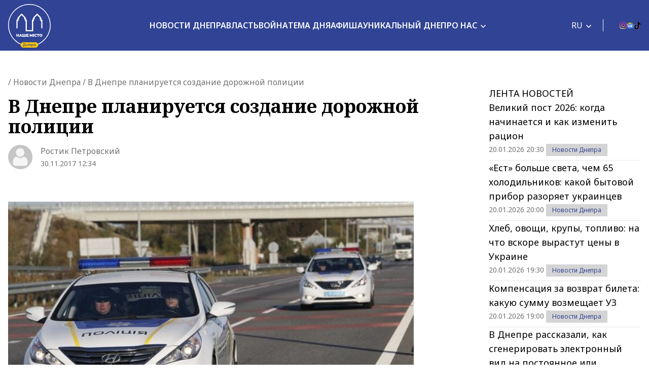

--- FILE ---
content_type: text/html; charset=UTF-8
request_url: https://nashemisto.dp.ua/ru/2017/11/30/v-dnepre-planiruetsya-sozdanie-dorozhnoj-policii/
body_size: 30260
content:
<!doctype html>
<html lang="ru-RU">
<head>
    <meta charset="utf-8">
    <meta name="viewport" content="width=device-width, initial-scale=1">
	<meta name='robots' content='index, follow, max-image-preview:large, max-snippet:-1, max-video-preview:-1' />
<link rel="alternate" hreflang="ru" href="https://nashemisto.dp.ua/ru/2017/11/30/v-dnepre-planiruetsya-sozdanie-dorozhnoj-policii/" />

	<!-- This site is optimized with the Yoast SEO plugin v22.3 - https://yoast.com/wordpress/plugins/seo/ -->
	<title>В Днепре планируется создание дорожной полиции - Наше Місто</title>
	<meta name="description" content="Вскоре на дорогах Днепра и области появится новая дорожная полиция. Вероятно, её создадут на базе патрульной полиции. Об этом журналист «НМ» уточнил у  и. . ► Наше Місто" />
	<link rel="canonical" href="https://nashemisto.dp.ua/ru/2017/11/30/v-dnepre-planiruetsya-sozdanie-dorozhnoj-policii/" />
	<meta property="og:locale" content="ru_RU" />
	<meta property="og:type" content="article" />
	<meta property="og:title" content="В Днепре планируется создание дорожной полиции - Наше Місто" />
	<meta property="og:description" content="Вскоре на дорогах Днепра и области появится новая дорожная полиция. Вероятно, её создадут на базе патрульной полиции. Об этом журналист «НМ» уточнил у  и. . ► Наше Місто" />
	<meta property="og:url" content="https://nashemisto.dp.ua/ru/2017/11/30/v-dnepre-planiruetsya-sozdanie-dorozhnoj-policii/" />
	<meta property="og:site_name" content="Наше Місто" />
	<meta property="article:publisher" content="https://www.facebook.com/nashemistolive" />
	<meta property="article:published_time" content="2017-11-30T10:34:32+00:00" />
	<meta property="article:modified_time" content="2017-12-03T13:07:37+00:00" />
	<meta property="og:image" content="https://nashemisto.dp.ua/wp-content/uploads/2017/12/politsiya-800x445.jpg" />
	<meta property="og:image:width" content="800" />
	<meta property="og:image:height" content="445" />
	<meta property="og:image:type" content="image/jpeg" />
	<meta name="author" content="Ростик Петровский" />
	<meta name="twitter:card" content="summary_large_image" />
	<script type="application/ld+json" class="yoast-schema-graph">{"@context":"https://schema.org","@graph":[{"@type":"WebPage","@id":"https://nashemisto.dp.ua/ru/2017/11/30/v-dnepre-planiruetsya-sozdanie-dorozhnoj-policii/","url":"https://nashemisto.dp.ua/ru/2017/11/30/v-dnepre-planiruetsya-sozdanie-dorozhnoj-policii/","name":"В Днепре планируется создание дорожной полиции - Наше Місто","isPartOf":{"@id":"https://nashemisto.dp.ua/ru/#website"},"primaryImageOfPage":{"@id":"https://nashemisto.dp.ua/ru/2017/11/30/v-dnepre-planiruetsya-sozdanie-dorozhnoj-policii/#primaryimage"},"image":{"@id":"https://nashemisto.dp.ua/ru/2017/11/30/v-dnepre-planiruetsya-sozdanie-dorozhnoj-policii/#primaryimage"},"thumbnailUrl":"https://nashemisto.dp.ua/wp-content/uploads/2017/12/politsiya-800x445.jpg","datePublished":"2017-11-30T10:34:32+00:00","dateModified":"2017-12-03T13:07:37+00:00","description":"Вскоре на дорогах Днепра и области появится новая дорожная полиция. Вероятно, её создадут на базе патрульной полиции. Об этом журналист «НМ» уточнил у  и. . ► Наше Місто","breadcrumb":{"@id":"https://nashemisto.dp.ua/ru/2017/11/30/v-dnepre-planiruetsya-sozdanie-dorozhnoj-policii/#breadcrumb"},"inLanguage":"ru-RU","potentialAction":[{"@type":"ReadAction","target":["https://nashemisto.dp.ua/ru/2017/11/30/v-dnepre-planiruetsya-sozdanie-dorozhnoj-policii/"]}]},{"@type":"ImageObject","inLanguage":"ru-RU","@id":"https://nashemisto.dp.ua/ru/2017/11/30/v-dnepre-planiruetsya-sozdanie-dorozhnoj-policii/#primaryimage","url":"https://nashemisto.dp.ua/wp-content/uploads/2017/12/politsiya-800x445.jpg","contentUrl":"https://nashemisto.dp.ua/wp-content/uploads/2017/12/politsiya-800x445.jpg","width":800,"height":445,"caption":"Первые результаты работы дорожной полиции Днепра. новости Днепра"},{"@type":"BreadcrumbList","@id":"https://nashemisto.dp.ua/ru/2017/11/30/v-dnepre-planiruetsya-sozdanie-dorozhnoj-policii/#breadcrumb","itemListElement":[{"@type":"ListItem","position":1,"name":"Главная страница","item":"https://nashemisto.dp.ua/ru/"},{"@type":"ListItem","position":2,"name":"Новости Днепра"}]},{"@type":"WebSite","@id":"https://nashemisto.dp.ua/ru/#website","url":"https://nashemisto.dp.ua/ru/","name":"Наше Місто","description":"новости Днепра","publisher":{"@id":"https://nashemisto.dp.ua/ru/#organization"},"potentialAction":[{"@type":"SearchAction","target":{"@type":"EntryPoint","urlTemplate":"https://nashemisto.dp.ua/ru/?s={search_term_string}"},"query-input":"required name=search_term_string"}],"inLanguage":"ru-RU"},{"@type":"NewsMediaOrganization","@id":"https://nashemisto.dp.ua/ru/#organization","name":"Городской сайт Днепра Наше Місто","alternateName":"Наше Місто, новини Дніпра","url":"https://nashemisto.dp.ua/ru/","logo":{"@type":"ImageObject","inLanguage":"ru-RU","@id":"https://nashemisto.dp.ua/ru/#/schema/logo/image/","url":"https://nashemisto.dp.ua/wp-content/uploads/2019/06/nm-logo-rasterized.png","contentUrl":"https://nashemisto.dp.ua/wp-content/uploads/2019/06/nm-logo-rasterized.png","width":833,"height":164,"caption":"Городской сайт Днепра Наше Місто"},"image":{"@id":"https://nashemisto.dp.ua/ru/#/schema/logo/image/"},"sameAs":["https://www.facebook.com/nashemistolive","https://t.me/nashemistodp","https://www.youtube.com/channel/UCaU3czdSiC8YbC7VM0ebEtQ","https://www.instagram.com/nashe_misto_dnipro/?igshid=YmMyMTA2M2Y="],"legalName":"ТОВ «Газета «Наше місто»","foundingDate":"2 лютого 2016 року","email":"nashemistonews@gmail.com","telephone":"+380730017523","address":{"@type":"PostalAddress","addressCountry":"UA","postalCode":"49000","addressRegion":"Дніпропетровска область","addressLocality":"Дніпро","streetAddress":"ул. Старокозацька, 58"}},{"@type":"NewsArticle","@id":"https://nashemisto.dp.ua/ru/2017/11/30/v-dnepre-planiruetsya-sozdanie-dorozhnoj-policii/#NewsArticle","mainEntityOfPage":{"@id":"https://nashemisto.dp.ua/ru/2017/11/30/v-dnepre-planiruetsya-sozdanie-dorozhnoj-policii/"},"headline":"В Днепре планируется создание дорожной полиции","author":{"@id":"https://nashemisto.dp.ua/ru/#/schema/person/499b208018c67fe157fdf1093d6f17ff"},"datePublished":"2017-11-30T10:34:32+02:00","dateModified":"2017-12-03T13:07:37+02:00","description":"Вскоре на дорогах Днепра и области появится новая дорожная полиция. Вероятно, её создадут на базе патрульной полиции. Об этом журналист «НМ» уточнил у&hellip;","commentCount":0,"publisher":{"@id":"https://nashemisto.dp.ua/ru/#organization"},"image":{"@id":"https://nashemisto.dp.ua/ru/2017/11/30/v-dnepre-planiruetsya-sozdanie-dorozhnoj-policii/#primaryimage"},"keywords":"Дорожная полиция в Днепре","articleSection":"Архив,Новости Днепра,Общественные и социальные новости Днепра"},{"@type":"Person","@id":"https://nashemisto.dp.ua/ru/#/schema/person/499b208018c67fe157fdf1093d6f17ff","name":"Ростик Петровский","image":{"@type":"ImageObject","inLanguage":"ru-RU","@id":"https://nashemisto.dp.ua/ru/#/schema/person/image/","url":"https://secure.gravatar.com/avatar/6f4ceae5634ca84a2ac129c7511d3df4?s=96&d=mm&r=g","contentUrl":"https://secure.gravatar.com/avatar/6f4ceae5634ca84a2ac129c7511d3df4?s=96&d=mm&r=g","caption":"Ростик Петровский"},"url":""}]}</script>
	<!-- / Yoast SEO plugin. -->


<link rel='dns-prefetch' href='//static.addtoany.com' />
<link rel="alternate" type="application/rss+xml" title="Наше Місто &raquo; Лента" href="https://nashemisto.dp.ua/ru/feed/" />
<link rel="alternate" type="application/rss+xml" title="Наше Місто &raquo; Лента комментариев" href="https://nashemisto.dp.ua/ru/comments/feed/" />
<script type="a0dfb37c61d68cad663b6774-text/javascript">
window._wpemojiSettings = {"baseUrl":"https:\/\/s.w.org\/images\/core\/emoji\/14.0.0\/72x72\/","ext":".png","svgUrl":"https:\/\/s.w.org\/images\/core\/emoji\/14.0.0\/svg\/","svgExt":".svg","source":{"concatemoji":"https:\/\/nashemisto.dp.ua\/wp-includes\/js\/wp-emoji-release.min.js?ver=6.4.7"}};
/*! This file is auto-generated */
!function(i,n){var o,s,e;function c(e){try{var t={supportTests:e,timestamp:(new Date).valueOf()};sessionStorage.setItem(o,JSON.stringify(t))}catch(e){}}function p(e,t,n){e.clearRect(0,0,e.canvas.width,e.canvas.height),e.fillText(t,0,0);var t=new Uint32Array(e.getImageData(0,0,e.canvas.width,e.canvas.height).data),r=(e.clearRect(0,0,e.canvas.width,e.canvas.height),e.fillText(n,0,0),new Uint32Array(e.getImageData(0,0,e.canvas.width,e.canvas.height).data));return t.every(function(e,t){return e===r[t]})}function u(e,t,n){switch(t){case"flag":return n(e,"\ud83c\udff3\ufe0f\u200d\u26a7\ufe0f","\ud83c\udff3\ufe0f\u200b\u26a7\ufe0f")?!1:!n(e,"\ud83c\uddfa\ud83c\uddf3","\ud83c\uddfa\u200b\ud83c\uddf3")&&!n(e,"\ud83c\udff4\udb40\udc67\udb40\udc62\udb40\udc65\udb40\udc6e\udb40\udc67\udb40\udc7f","\ud83c\udff4\u200b\udb40\udc67\u200b\udb40\udc62\u200b\udb40\udc65\u200b\udb40\udc6e\u200b\udb40\udc67\u200b\udb40\udc7f");case"emoji":return!n(e,"\ud83e\udef1\ud83c\udffb\u200d\ud83e\udef2\ud83c\udfff","\ud83e\udef1\ud83c\udffb\u200b\ud83e\udef2\ud83c\udfff")}return!1}function f(e,t,n){var r="undefined"!=typeof WorkerGlobalScope&&self instanceof WorkerGlobalScope?new OffscreenCanvas(300,150):i.createElement("canvas"),a=r.getContext("2d",{willReadFrequently:!0}),o=(a.textBaseline="top",a.font="600 32px Arial",{});return e.forEach(function(e){o[e]=t(a,e,n)}),o}function t(e){var t=i.createElement("script");t.src=e,t.defer=!0,i.head.appendChild(t)}"undefined"!=typeof Promise&&(o="wpEmojiSettingsSupports",s=["flag","emoji"],n.supports={everything:!0,everythingExceptFlag:!0},e=new Promise(function(e){i.addEventListener("DOMContentLoaded",e,{once:!0})}),new Promise(function(t){var n=function(){try{var e=JSON.parse(sessionStorage.getItem(o));if("object"==typeof e&&"number"==typeof e.timestamp&&(new Date).valueOf()<e.timestamp+604800&&"object"==typeof e.supportTests)return e.supportTests}catch(e){}return null}();if(!n){if("undefined"!=typeof Worker&&"undefined"!=typeof OffscreenCanvas&&"undefined"!=typeof URL&&URL.createObjectURL&&"undefined"!=typeof Blob)try{var e="postMessage("+f.toString()+"("+[JSON.stringify(s),u.toString(),p.toString()].join(",")+"));",r=new Blob([e],{type:"text/javascript"}),a=new Worker(URL.createObjectURL(r),{name:"wpTestEmojiSupports"});return void(a.onmessage=function(e){c(n=e.data),a.terminate(),t(n)})}catch(e){}c(n=f(s,u,p))}t(n)}).then(function(e){for(var t in e)n.supports[t]=e[t],n.supports.everything=n.supports.everything&&n.supports[t],"flag"!==t&&(n.supports.everythingExceptFlag=n.supports.everythingExceptFlag&&n.supports[t]);n.supports.everythingExceptFlag=n.supports.everythingExceptFlag&&!n.supports.flag,n.DOMReady=!1,n.readyCallback=function(){n.DOMReady=!0}}).then(function(){return e}).then(function(){var e;n.supports.everything||(n.readyCallback(),(e=n.source||{}).concatemoji?t(e.concatemoji):e.wpemoji&&e.twemoji&&(t(e.twemoji),t(e.wpemoji)))}))}((window,document),window._wpemojiSettings);
</script>
<style id='wp-emoji-styles-inline-css'>

	img.wp-smiley, img.emoji {
		display: inline !important;
		border: none !important;
		box-shadow: none !important;
		height: 1em !important;
		width: 1em !important;
		margin: 0 0.07em !important;
		vertical-align: -0.1em !important;
		background: none !important;
		padding: 0 !important;
	}
</style>
<link rel='stylesheet' id='wp-block-library-css' href='https://nashemisto.dp.ua/wp-includes/css/dist/block-library/style.min.css?ver=6.4.7' media='all' />
<style id='safe-svg-svg-icon-style-inline-css'>
.safe-svg-cover{text-align:center}.safe-svg-cover .safe-svg-inside{display:inline-block;max-width:100%}.safe-svg-cover svg{height:100%;max-height:100%;max-width:100%;width:100%}

</style>
<style id='global-styles-inline-css'>
body{--wp--preset--color--black: #000000;--wp--preset--color--cyan-bluish-gray: #abb8c3;--wp--preset--color--white: #ffffff;--wp--preset--color--pale-pink: #f78da7;--wp--preset--color--vivid-red: #cf2e2e;--wp--preset--color--luminous-vivid-orange: #ff6900;--wp--preset--color--luminous-vivid-amber: #fcb900;--wp--preset--color--light-green-cyan: #7bdcb5;--wp--preset--color--vivid-green-cyan: #00d084;--wp--preset--color--pale-cyan-blue: #8ed1fc;--wp--preset--color--vivid-cyan-blue: #0693e3;--wp--preset--color--vivid-purple: #9b51e0;--wp--preset--color--primary: #525ddc;--wp--preset--gradient--vivid-cyan-blue-to-vivid-purple: linear-gradient(135deg,rgba(6,147,227,1) 0%,rgb(155,81,224) 100%);--wp--preset--gradient--light-green-cyan-to-vivid-green-cyan: linear-gradient(135deg,rgb(122,220,180) 0%,rgb(0,208,130) 100%);--wp--preset--gradient--luminous-vivid-amber-to-luminous-vivid-orange: linear-gradient(135deg,rgba(252,185,0,1) 0%,rgba(255,105,0,1) 100%);--wp--preset--gradient--luminous-vivid-orange-to-vivid-red: linear-gradient(135deg,rgba(255,105,0,1) 0%,rgb(207,46,46) 100%);--wp--preset--gradient--very-light-gray-to-cyan-bluish-gray: linear-gradient(135deg,rgb(238,238,238) 0%,rgb(169,184,195) 100%);--wp--preset--gradient--cool-to-warm-spectrum: linear-gradient(135deg,rgb(74,234,220) 0%,rgb(151,120,209) 20%,rgb(207,42,186) 40%,rgb(238,44,130) 60%,rgb(251,105,98) 80%,rgb(254,248,76) 100%);--wp--preset--gradient--blush-light-purple: linear-gradient(135deg,rgb(255,206,236) 0%,rgb(152,150,240) 100%);--wp--preset--gradient--blush-bordeaux: linear-gradient(135deg,rgb(254,205,165) 0%,rgb(254,45,45) 50%,rgb(107,0,62) 100%);--wp--preset--gradient--luminous-dusk: linear-gradient(135deg,rgb(255,203,112) 0%,rgb(199,81,192) 50%,rgb(65,88,208) 100%);--wp--preset--gradient--pale-ocean: linear-gradient(135deg,rgb(255,245,203) 0%,rgb(182,227,212) 50%,rgb(51,167,181) 100%);--wp--preset--gradient--electric-grass: linear-gradient(135deg,rgb(202,248,128) 0%,rgb(113,206,126) 100%);--wp--preset--gradient--midnight: linear-gradient(135deg,rgb(2,3,129) 0%,rgb(40,116,252) 100%);--wp--preset--font-size--small: 13px;--wp--preset--font-size--medium: 20px;--wp--preset--font-size--large: 36px;--wp--preset--font-size--x-large: 42px;--wp--preset--spacing--20: 0.44rem;--wp--preset--spacing--30: 0.67rem;--wp--preset--spacing--40: 1rem;--wp--preset--spacing--50: 1.5rem;--wp--preset--spacing--60: 2.25rem;--wp--preset--spacing--70: 3.38rem;--wp--preset--spacing--80: 5.06rem;--wp--preset--shadow--natural: 6px 6px 9px rgba(0, 0, 0, 0.2);--wp--preset--shadow--deep: 12px 12px 50px rgba(0, 0, 0, 0.4);--wp--preset--shadow--sharp: 6px 6px 0px rgba(0, 0, 0, 0.2);--wp--preset--shadow--outlined: 6px 6px 0px -3px rgba(255, 255, 255, 1), 6px 6px rgba(0, 0, 0, 1);--wp--preset--shadow--crisp: 6px 6px 0px rgba(0, 0, 0, 1);}body { margin: 0; }.wp-site-blocks > .alignleft { float: left; margin-right: 2em; }.wp-site-blocks > .alignright { float: right; margin-left: 2em; }.wp-site-blocks > .aligncenter { justify-content: center; margin-left: auto; margin-right: auto; }:where(.is-layout-flex){gap: 0.5em;}:where(.is-layout-grid){gap: 0.5em;}body .is-layout-flow > .alignleft{float: left;margin-inline-start: 0;margin-inline-end: 2em;}body .is-layout-flow > .alignright{float: right;margin-inline-start: 2em;margin-inline-end: 0;}body .is-layout-flow > .aligncenter{margin-left: auto !important;margin-right: auto !important;}body .is-layout-constrained > .alignleft{float: left;margin-inline-start: 0;margin-inline-end: 2em;}body .is-layout-constrained > .alignright{float: right;margin-inline-start: 2em;margin-inline-end: 0;}body .is-layout-constrained > .aligncenter{margin-left: auto !important;margin-right: auto !important;}body .is-layout-constrained > :where(:not(.alignleft):not(.alignright):not(.alignfull)){max-width: var(--wp--style--global--content-size);margin-left: auto !important;margin-right: auto !important;}body .is-layout-constrained > .alignwide{max-width: var(--wp--style--global--wide-size);}body .is-layout-flex{display: flex;}body .is-layout-flex{flex-wrap: wrap;align-items: center;}body .is-layout-flex > *{margin: 0;}body .is-layout-grid{display: grid;}body .is-layout-grid > *{margin: 0;}body{padding-top: 0px;padding-right: 0px;padding-bottom: 0px;padding-left: 0px;}a:where(:not(.wp-element-button)){text-decoration: underline;}.wp-element-button, .wp-block-button__link{background-color: #32373c;border-width: 0;color: #fff;font-family: inherit;font-size: inherit;line-height: inherit;padding: calc(0.667em + 2px) calc(1.333em + 2px);text-decoration: none;}.has-black-color{color: var(--wp--preset--color--black) !important;}.has-cyan-bluish-gray-color{color: var(--wp--preset--color--cyan-bluish-gray) !important;}.has-white-color{color: var(--wp--preset--color--white) !important;}.has-pale-pink-color{color: var(--wp--preset--color--pale-pink) !important;}.has-vivid-red-color{color: var(--wp--preset--color--vivid-red) !important;}.has-luminous-vivid-orange-color{color: var(--wp--preset--color--luminous-vivid-orange) !important;}.has-luminous-vivid-amber-color{color: var(--wp--preset--color--luminous-vivid-amber) !important;}.has-light-green-cyan-color{color: var(--wp--preset--color--light-green-cyan) !important;}.has-vivid-green-cyan-color{color: var(--wp--preset--color--vivid-green-cyan) !important;}.has-pale-cyan-blue-color{color: var(--wp--preset--color--pale-cyan-blue) !important;}.has-vivid-cyan-blue-color{color: var(--wp--preset--color--vivid-cyan-blue) !important;}.has-vivid-purple-color{color: var(--wp--preset--color--vivid-purple) !important;}.has-primary-color{color: var(--wp--preset--color--primary) !important;}.has-black-background-color{background-color: var(--wp--preset--color--black) !important;}.has-cyan-bluish-gray-background-color{background-color: var(--wp--preset--color--cyan-bluish-gray) !important;}.has-white-background-color{background-color: var(--wp--preset--color--white) !important;}.has-pale-pink-background-color{background-color: var(--wp--preset--color--pale-pink) !important;}.has-vivid-red-background-color{background-color: var(--wp--preset--color--vivid-red) !important;}.has-luminous-vivid-orange-background-color{background-color: var(--wp--preset--color--luminous-vivid-orange) !important;}.has-luminous-vivid-amber-background-color{background-color: var(--wp--preset--color--luminous-vivid-amber) !important;}.has-light-green-cyan-background-color{background-color: var(--wp--preset--color--light-green-cyan) !important;}.has-vivid-green-cyan-background-color{background-color: var(--wp--preset--color--vivid-green-cyan) !important;}.has-pale-cyan-blue-background-color{background-color: var(--wp--preset--color--pale-cyan-blue) !important;}.has-vivid-cyan-blue-background-color{background-color: var(--wp--preset--color--vivid-cyan-blue) !important;}.has-vivid-purple-background-color{background-color: var(--wp--preset--color--vivid-purple) !important;}.has-primary-background-color{background-color: var(--wp--preset--color--primary) !important;}.has-black-border-color{border-color: var(--wp--preset--color--black) !important;}.has-cyan-bluish-gray-border-color{border-color: var(--wp--preset--color--cyan-bluish-gray) !important;}.has-white-border-color{border-color: var(--wp--preset--color--white) !important;}.has-pale-pink-border-color{border-color: var(--wp--preset--color--pale-pink) !important;}.has-vivid-red-border-color{border-color: var(--wp--preset--color--vivid-red) !important;}.has-luminous-vivid-orange-border-color{border-color: var(--wp--preset--color--luminous-vivid-orange) !important;}.has-luminous-vivid-amber-border-color{border-color: var(--wp--preset--color--luminous-vivid-amber) !important;}.has-light-green-cyan-border-color{border-color: var(--wp--preset--color--light-green-cyan) !important;}.has-vivid-green-cyan-border-color{border-color: var(--wp--preset--color--vivid-green-cyan) !important;}.has-pale-cyan-blue-border-color{border-color: var(--wp--preset--color--pale-cyan-blue) !important;}.has-vivid-cyan-blue-border-color{border-color: var(--wp--preset--color--vivid-cyan-blue) !important;}.has-vivid-purple-border-color{border-color: var(--wp--preset--color--vivid-purple) !important;}.has-primary-border-color{border-color: var(--wp--preset--color--primary) !important;}.has-vivid-cyan-blue-to-vivid-purple-gradient-background{background: var(--wp--preset--gradient--vivid-cyan-blue-to-vivid-purple) !important;}.has-light-green-cyan-to-vivid-green-cyan-gradient-background{background: var(--wp--preset--gradient--light-green-cyan-to-vivid-green-cyan) !important;}.has-luminous-vivid-amber-to-luminous-vivid-orange-gradient-background{background: var(--wp--preset--gradient--luminous-vivid-amber-to-luminous-vivid-orange) !important;}.has-luminous-vivid-orange-to-vivid-red-gradient-background{background: var(--wp--preset--gradient--luminous-vivid-orange-to-vivid-red) !important;}.has-very-light-gray-to-cyan-bluish-gray-gradient-background{background: var(--wp--preset--gradient--very-light-gray-to-cyan-bluish-gray) !important;}.has-cool-to-warm-spectrum-gradient-background{background: var(--wp--preset--gradient--cool-to-warm-spectrum) !important;}.has-blush-light-purple-gradient-background{background: var(--wp--preset--gradient--blush-light-purple) !important;}.has-blush-bordeaux-gradient-background{background: var(--wp--preset--gradient--blush-bordeaux) !important;}.has-luminous-dusk-gradient-background{background: var(--wp--preset--gradient--luminous-dusk) !important;}.has-pale-ocean-gradient-background{background: var(--wp--preset--gradient--pale-ocean) !important;}.has-electric-grass-gradient-background{background: var(--wp--preset--gradient--electric-grass) !important;}.has-midnight-gradient-background{background: var(--wp--preset--gradient--midnight) !important;}.has-small-font-size{font-size: var(--wp--preset--font-size--small) !important;}.has-medium-font-size{font-size: var(--wp--preset--font-size--medium) !important;}.has-large-font-size{font-size: var(--wp--preset--font-size--large) !important;}.has-x-large-font-size{font-size: var(--wp--preset--font-size--x-large) !important;}
.wp-block-navigation a:where(:not(.wp-element-button)){color: inherit;}
:where(.wp-block-post-template.is-layout-flex){gap: 1.25em;}:where(.wp-block-post-template.is-layout-grid){gap: 1.25em;}
:where(.wp-block-columns.is-layout-flex){gap: 2em;}:where(.wp-block-columns.is-layout-grid){gap: 2em;}
.wp-block-pullquote{font-size: 1.5em;line-height: 1.6;}
</style>
<link rel='stylesheet' id='wpml-blocks-css' href='https://nashemisto.dp.ua/wp-content/plugins/sitepress-multilingual-cms/dist/css/blocks/styles.css?ver=4.6.10' media='all' />
<link rel='stylesheet' id='adev-banner-css-css' href='https://nashemisto.dp.ua/wp-content/plugins/adev-ad-banners//assets/css/styles.min.css?ver=1.0.2' media='all' />
<link rel='stylesheet' id='adev-api-trans-style-css' href='https://nashemisto.dp.ua/wp-content/plugins/adev-api/assets/css/styles.min.css?ver=0.8.0' media='all' />
<style id='adev-api-trans-style-inline-css'>
:root{--adev-api-bar-color:#007bff;}
</style>
<link rel='stylesheet' id='cookie-law-info-css' href='https://nashemisto.dp.ua/wp-content/plugins/cookie-law-info/legacy/public/css/cookie-law-info-public.css?ver=3.2.1' media='all' />
<link rel='stylesheet' id='cookie-law-info-gdpr-css' href='https://nashemisto.dp.ua/wp-content/plugins/cookie-law-info/legacy/public/css/cookie-law-info-gdpr.css?ver=3.2.1' media='all' />
<link rel='stylesheet' id='rpt_front_style-css' href='https://nashemisto.dp.ua/wp-content/plugins/related-posts-thumbnails-own/assets/css/front.css?ver=1.9.0' media='all' />
<link rel='stylesheet' id='addtoany-css' href='https://nashemisto.dp.ua/wp-content/plugins/add-to-any/addtoany.min.css?ver=1.16' media='all' />
<link rel='stylesheet' id='nm-style-css' href='https://nashemisto.dp.ua/wp-content/themes/nashe-misto/assets/css/app.css?id=364c0b04b0f4b08d8c22fa113c91fbb7&#038;ver=2.0.0' media='all' />
<script id="wpml-cookie-js-extra" type="a0dfb37c61d68cad663b6774-text/javascript">
var wpml_cookies = {"wp-wpml_current_language":{"value":"ru","expires":1,"path":"\/"}};
var wpml_cookies = {"wp-wpml_current_language":{"value":"ru","expires":1,"path":"\/"}};
</script>
<script src="https://nashemisto.dp.ua/wp-content/plugins/sitepress-multilingual-cms/res/js/cookies/language-cookie.js?ver=4.6.10" id="wpml-cookie-js" defer data-wp-strategy="defer" type="a0dfb37c61d68cad663b6774-text/javascript"></script>
<script id="addtoany-core-js-before" type="a0dfb37c61d68cad663b6774-text/javascript">
window.a2a_config=window.a2a_config||{};a2a_config.callbacks=[];a2a_config.overlays=[];a2a_config.templates={};a2a_localize = {
	Share: "Отправить",
	Save: "Сохранить",
	Subscribe: "Подписаться",
	Email: "E-mail",
	Bookmark: "В закладки!",
	ShowAll: "Показать все",
	ShowLess: "Показать остальное",
	FindServices: "Найти сервис(ы)",
	FindAnyServiceToAddTo: "Найти сервис и добавить",
	PoweredBy: "Работает на",
	ShareViaEmail: "Поделиться по электронной почте",
	SubscribeViaEmail: "Подписаться по электронной почте",
	BookmarkInYourBrowser: "Добавить в закладки",
	BookmarkInstructions: "Нажмите Ctrl+D или \u2318+D, чтобы добавить страницу в закладки",
	AddToYourFavorites: "Добавить в Избранное",
	SendFromWebOrProgram: "Отправлять с любого email-адреса или email-программы",
	EmailProgram: "Почтовая программа",
	More: "Подробнее&#8230;",
	ThanksForSharing: "Спасибо, что поделились!",
	ThanksForFollowing: "Спасибо за подписку!"
};
</script>
<script async src="https://static.addtoany.com/menu/page.js" id="addtoany-core-js" type="a0dfb37c61d68cad663b6774-text/javascript"></script>
<script src="https://nashemisto.dp.ua/wp-includes/js/jquery/jquery.min.js?ver=3.7.1" id="jquery-core-js" type="a0dfb37c61d68cad663b6774-text/javascript"></script>
<script src="https://nashemisto.dp.ua/wp-includes/js/jquery/jquery-migrate.min.js?ver=3.4.1" id="jquery-migrate-js" type="a0dfb37c61d68cad663b6774-text/javascript"></script>
<script async src="https://nashemisto.dp.ua/wp-content/plugins/add-to-any/addtoany.min.js?ver=1.1" id="addtoany-jquery-js" type="a0dfb37c61d68cad663b6774-text/javascript"></script>
<script id="adev-api-trans-script-js-extra" type="a0dfb37c61d68cad663b6774-text/javascript">
var adevApi = {"url":"https:\/\/nashemisto.dp.ua\/wp-json\/adev-api\/v1\/","loading_class":"adev-loading","insert_class":"adev-load-prev-post","wrapper_class":"adev-api-post-wrapper","data_url":"adev-api-post-url","prev_data":"adev-prev-post-id","threshold":"100","is_on":"","cooldown":"0","cooldown_color":"red","request_method":"GET","errors_limit":"3","trackingId":null};
</script>
<script src="https://nashemisto.dp.ua/wp-content/plugins/adev-api/assets/js/script.min.js?ver=0.8.0" id="adev-api-trans-script-js" type="a0dfb37c61d68cad663b6774-text/javascript"></script>
<script id="cookie-law-info-js-extra" type="a0dfb37c61d68cad663b6774-text/javascript">
var Cli_Data = {"nn_cookie_ids":[],"cookielist":[],"non_necessary_cookies":[],"ccpaEnabled":"","ccpaRegionBased":"","ccpaBarEnabled":"","strictlyEnabled":["necessary","obligatoire"],"ccpaType":"gdpr","js_blocking":"1","custom_integration":"","triggerDomRefresh":"","secure_cookies":""};
var cli_cookiebar_settings = {"animate_speed_hide":"500","animate_speed_show":"500","background":"#FFF","border":"#b1a6a6c2","border_on":"","button_1_button_colour":"#314396","button_1_button_hover":"#273678","button_1_link_colour":"#fff","button_1_as_button":"1","button_1_new_win":"","button_2_button_colour":"#333","button_2_button_hover":"#292929","button_2_link_colour":"#444","button_2_as_button":"","button_2_hidebar":"","button_3_button_colour":"#3566bb","button_3_button_hover":"#2a5296","button_3_link_colour":"#fff","button_3_as_button":"1","button_3_new_win":"","button_4_button_colour":"#000","button_4_button_hover":"#000000","button_4_link_colour":"#333333","button_4_as_button":"","button_7_button_colour":"#61a229","button_7_button_hover":"#4e8221","button_7_link_colour":"#fff","button_7_as_button":"1","button_7_new_win":"","font_family":"inherit","header_fix":"","notify_animate_hide":"1","notify_animate_show":"","notify_div_id":"#cookie-law-info-bar","notify_position_horizontal":"right","notify_position_vertical":"bottom","scroll_close":"","scroll_close_reload":"","accept_close_reload":"","reject_close_reload":"","showagain_tab":"","showagain_background":"#fff","showagain_border":"#000","showagain_div_id":"#cookie-law-info-again","showagain_x_position":"100px","text":"#333333","show_once_yn":"","show_once":"10000","logging_on":"","as_popup":"","popup_overlay":"1","bar_heading_text":"","cookie_bar_as":"banner","popup_showagain_position":"bottom-right","widget_position":"left"};
var log_object = {"ajax_url":"https:\/\/nashemisto.dp.ua\/wp-admin\/admin-ajax.php"};
</script>
<script src="https://nashemisto.dp.ua/wp-content/plugins/cookie-law-info/legacy/public/js/cookie-law-info-public.js?ver=3.2.1" id="cookie-law-info-js" type="a0dfb37c61d68cad663b6774-text/javascript"></script>
<link rel="https://api.w.org/" href="https://nashemisto.dp.ua/ru/wp-json/" /><link rel="alternate" type="application/json" href="https://nashemisto.dp.ua/ru/wp-json/wp/v2/posts/78773" /><link rel="alternate" type="application/json+oembed" href="https://nashemisto.dp.ua/ru/wp-json/oembed/1.0/embed?url=https%3A%2F%2Fnashemisto.dp.ua%2Fru%2F2017%2F11%2F30%2Fv-dnepre-planiruetsya-sozdanie-dorozhnoj-policii%2F" />
<link rel="alternate" type="text/xml+oembed" href="https://nashemisto.dp.ua/ru/wp-json/oembed/1.0/embed?url=https%3A%2F%2Fnashemisto.dp.ua%2Fru%2F2017%2F11%2F30%2Fv-dnepre-planiruetsya-sozdanie-dorozhnoj-policii%2F&#038;format=xml" />
<meta name="generator" content="WPML ver:4.6.10 stt:45,54;" />

		<!-- GA Google Analytics @ https://m0n.co/ga -->
		<script async src="https://www.googletagmanager.com/gtag/js?id=G-M14WD04KX7" type="a0dfb37c61d68cad663b6774-text/javascript"></script>
		<script type="a0dfb37c61d68cad663b6774-text/javascript">
			window.dataLayer = window.dataLayer || [];
			function gtag(){dataLayer.push(arguments);}
			gtag('js', new Date());
			gtag('config', 'G-M14WD04KX7');
		</script>

				<style>
			#related_posts_thumbnails li{
				border-right: 1px solid #dddddd;
				background-color: #ffffff			}
			#related_posts_thumbnails li:hover{
				background-color: #eeeeee;
			}
			.relpost_content{
				font-size:	14px;
				color: 		#333333;
			}
			.relpost-block-single{
				background-color: #ffffff;
				border-right: 1px solid  #dddddd;
				border-left: 1px solid  #dddddd;
				margin-right: -1px;
			}
			.relpost-block-single:hover{
				background-color: #eeeeee;
			}
		</style>

	<link rel="amphtml" href="https://nashemisto.dp.ua/ru/2017/11/30/v-dnepre-planiruetsya-sozdanie-dorozhnoj-policii/amp/"><link rel="icon" href="https://nashemisto.dp.ua/wp-content/uploads/2019/06/cropped-nm-logo-circle-32x32.png" sizes="32x32" />
<link rel="icon" href="https://nashemisto.dp.ua/wp-content/uploads/2019/06/cropped-nm-logo-circle-192x192.png" sizes="192x192" />
<link rel="apple-touch-icon" href="https://nashemisto.dp.ua/wp-content/uploads/2019/06/cropped-nm-logo-circle-180x180.png" />
<meta name="msapplication-TileImage" content="https://nashemisto.dp.ua/wp-content/uploads/2019/06/cropped-nm-logo-circle-270x270.png" />
		<style id="wp-custom-css">
			/*.home .banner-img {
    max-height: 140px;
}*/
div#search-form-popup {
    z-index: 9999;
}
header.main-header {
    position: fixed;
    width: 100%;
	top:0;
	z-index:999;
}
body{
	padding-top:90px;
}
.single .post ul {
    list-style-type: disc;
    padding-left: 20px;
}
li.flex nav * {
    color: rgb(115 115 115/var(--tw-text-opacity))!important;
    font-size: .875rem;
    line-height: 1.25rem;
}
li.flex nav {
    margin: 0;
}
ul.sub-menu.block {
    z-index: 2;
}
article.post a {
    color: rgb(48 67 148);
}
span.page-numbers.current {
    background: rgb(48 67 148/var(--tw-text-opacity));
    color: #fff;
}

#polls-1-ans input {
	background: #000;
	width: 15px;
	height: 15px;
	float: left;
	margin-right: 5px;
}
#polls-1-ans p input{
	background: #fff;
	width: 100%;
	height:auto;
	float: center;
}

.single .post ul {
	margin-bottom: 20px;
	margin-left: 12px;
}

@media screen and (max-width:900px){
	.container {
    max-width: 100vw;
	}
	html, body{
	overflow-x:hidden;
}
}
@media screen and (max-width:767px){
	.regular-news-title h3 {
    font-size: 16px;
	}
	.regular-news-title a{
		font-size:12px;
	}
	header.main-header .order-8 {
    order: 4;
	}
	ul.language-switcher-list a {
    font-size: 18px;
    font-weight: bolder;
}
	.single .post ul {
	margin-left: 8px;
}
}		</style>
		    <link rel="preconnect" href="https://fonts.googleapis.com">
    <link rel="preconnect" href="https://fonts.gstatic.com" crossorigin>
    <link href="https://fonts.googleapis.com/css2?family=Noto+Sans:ital,wght@0,400;0,600;1,400;1,600&family=Noto+Serif:wght@600;700&display=swap" rel="stylesheet">
    <!-- Facebook Pixel Code -->
	<script type="a0dfb37c61d68cad663b6774-text/javascript">
	!function(f,b,e,v,n,t,s)
	{if(f.fbq)return;n=f.fbq=function(){n.callMethod?
	n.callMethod.apply(n,arguments):n.queue.push(arguments)};
	if(!f._fbq)f._fbq=n;n.push=n;n.loaded=!0;n.version='2.0';
	n.queue=[];t=b.createElement(e);t.async=!0;
	t.src=v;s=b.getElementsByTagName(e)[0];
	s.parentNode.insertBefore(t,s)}(window,document,'script',
	'https://connect.facebook.net/en_US/fbevents.js');
	 fbq('init', '168146477157797'); 
	fbq('track', 'PageView');
	</script>
	<noscript>
	 <img height="1" width="1" 
	src="https://www.facebook.com/tr?id=168146477157797&ev=PageView
	&noscript=1"/>
	</noscript>
	<!-- /Facebook Pixel Code -->

	<!-- Push from gravitec -->
	<script async src="https://cdn.gravitec.net/storage/0ad551f73c173f5b71088e1cfdfe24fe/client.js" type="a0dfb37c61d68cad663b6774-text/javascript"></script>
	<!-- /Push from gravitec -->

	<style>
	.single .post ol{
		list-style: auto;
		padding-left: 20px;
	}

     svg.fa-instagram path {
         fill: #cc43b1;
     }

	</style>
	
	<script async src="https://pagead2.googlesyndication.com/pagead/js/adsbygoogle.js?client=ca-pub-7356327189412806
     crossorigin=" anonymous" type="a0dfb37c61d68cad663b6774-text/javascript"></script>
							
	<script type="a0dfb37c61d68cad663b6774-text/javascript">
		(function(c,l,a,r,i,t,y){
			c[a]=c[a]||function(){(c[a].q=c[a].q||[]).push(arguments)};
			t=l.createElement(r);t.async=1;t.src="https://www.clarity.ms/tag/"+i;
			y=l.getElementsByTagName(r)[0];y.parentNode.insertBefore(t,y);
		})(window, document, "clarity", "script", "u8kp0velgc");
	</script>
    
</head>

<svg width="0" height="0" style="position: absolute; top: -9999999px; left: -9999999px">
	<radialGradient id="rg-instagram" r="150%" cx="30%" cy="107%">
		<stop stop-color="#fdf497" offset="0"/>
		<stop stop-color="#fdf497" offset="0.05"/>
		<stop stop-color="#fd5949" offset="0.45"/>
		<stop stop-color="#d6249f" offset="0.6"/>
		<stop stop-color="#285AEB" offset="0.9"/>
	</radialGradient>
</svg>

<body class="post-template-default single single-post postid-78773 single-format-standard wp-custom-logo wp-embed-responsive bg-gray-50">

<div id="app" class="flex flex-col">
    <a class="sr-only focus:not-sr-only" href="#main">
    Skip to content
</a>

<header class="main-header bg-nm-blue-600 transition-all collapse">
    <div class="container grid grid-cols-3 gap-y-4 xl:flex">
        <a href="https://nashemisto.dp.ua/ru/" class="custom-logo-link navbar-brand block order-1 mr-8 my-2 shrink-0 w-16 h-16 xl:w-[84px] xl:h-[84px]" rel="home" itemprop="url" aria-label="Наше Місто"><span class="custom-logo" ><?xml version="1.0" encoding="UTF-8"?> <svg xmlns="http://www.w3.org/2000/svg" width="343" height="352" viewBox="0 0 343 352" fill="none"><path fill-rule="evenodd" clip-rule="evenodd" d="M234.057 77L264.016 106.755V114.816H269.063V128.286H276V195.763H267.381V136.784H260.444V123.314H255.397V110.257L234.055 89.06L212.619 110.337V123.314H207.572V136.784H200.635V219H142.397V136.784H135.444V123.314H130.413V110.274L109.04 89.0591L87.6026 110.337V123.314H82.5558V136.784H75.6186V195.763H67V128.286H73.9373V114.816H78.9841V106.834L109.04 77.0009L137.026 104.779L139.032 106.727V114.816H144.063V128.286H151.016V210.502H192.016V128.286H198.953V114.816H204V106.834L234.057 77Z" fill="white"></path><path fill-rule="evenodd" clip-rule="evenodd" d="M234.057 76.2954L264.516 106.547V114.316H269.563V127.786H276.5V196.263H266.881V137.284H259.944V123.814H254.897V110.465L234.055 89.7646L213.119 110.545V123.814H208.072V137.284H201.135V219.5H141.897V137.284H134.944V123.814H129.913V110.482L109.04 89.7636L88.1026 110.545V123.814H83.0558V137.284H76.1186V196.263H66.5V127.786H73.4373V114.316H78.4841V106.625L109.04 76.2965L137.374 104.42L137.378 104.424L139.532 106.515V114.316H144.563V127.786H151.516V210.002H191.516V127.786H198.453V114.316H203.5V106.625L234.057 76.2954ZM204.5 107.042V115.316H199.453V128.786H192.516V211.002H150.516V128.786H143.563V115.316H138.532V106.938L136.678 105.138L136.674 105.134L109.04 77.7054L79.4841 107.042V115.316H74.4373V128.786H67.5V195.263H75.1186V136.284H82.0558V122.814H87.1026V110.129L109.04 88.3546L130.913 110.065V122.814H135.944V136.284H142.897V218.5H200.135V136.284H207.072V122.814H212.119V110.129L234.055 88.3554L255.897 110.049V122.814H260.944V136.284H267.881V195.263H275.5V128.786H268.563V115.316H263.516V106.963L234.057 77.7046L204.5 107.042Z" fill="white"></path><path fill-rule="evenodd" clip-rule="evenodd" d="M336.988 171C336.988 262.124 262.899 336 171.5 336C80.1006 336 6.01176 262.124 6.01176 171C6.01176 79.8758 80.1006 6 171.5 6C262.899 6 336.988 79.8758 336.988 171ZM171.5 342C266.214 342 343 265.443 343 171C343 76.5565 266.214 0 171.5 0C76.7859 0 0 76.5565 0 171C0 265.443 76.7859 342 171.5 342Z" fill="white"></path><path d="M67 263.506V241.528H73.206V250.571H80.7493V241.528H86.9664V263.506H80.7568V256.129H73.206V263.506H67ZM106.298 263.506L104.882 260.326H96.8164L95.4001 263.506H88.6081L98.751 241.528H103L113.143 263.506H106.298ZM99.5361 253.163L98.612 255.511H103.12L102.196 253.163L100.873 249.018L99.5361 253.163ZM114.799 263.506V241.528H121.017V257.949H126.652V241.528H132.869V257.949H138.534V241.528H144.751V263.506H114.799ZM148.042 263.506V241.528H165.093V246.867H154.041V250.232H163.339V255.202H154.041V258.163H165.431V263.506H148.042ZM193.572 241.528H196.833V263.506H190.74V254.214L186.063 259.957H184L179.282 254.245V263.506H173.219V241.528H176.449L185.037 252.021L193.572 241.528ZM200.465 263.506V241.528H206.852V263.506H200.465ZM221.732 264C218.12 264 215.248 262.971 213.114 260.914C210.98 258.857 209.913 256.047 209.913 252.485C209.913 248.948 210.98 246.16 213.114 244.12C215.248 242.08 218.12 241.062 221.732 241.064C223.658 241.039 225.567 241.424 227.333 242.194C228.955 242.872 230.392 243.931 231.522 245.28L226.657 249.263C226.172 248.511 225.505 247.895 224.718 247.473C223.878 247.016 222.936 246.781 221.98 246.791C220.274 246.791 218.93 247.294 217.949 248.299C216.967 249.303 216.474 250.693 216.469 252.466C216.469 254.28 216.962 255.7 217.949 256.728C218.935 257.755 220.279 258.258 221.98 258.235C222.942 258.251 223.893 258.028 224.748 257.587C225.531 257.17 226.19 256.553 226.657 255.797L231.522 259.78C229.192 262.596 225.925 264.003 221.72 264H221.732ZM238.573 263.506V247.206H232.141V241.528H251.345V247.206H244.959V263.506H238.573ZM263.998 264C260.446 264 257.552 262.93 255.316 260.79C253.08 258.649 251.971 255.886 251.991 252.5C251.991 249.104 253.1 246.341 255.316 244.21C257.532 242.08 260.426 241.01 263.998 241C267.566 241 270.459 242.07 272.675 244.21C274.892 246.351 276 249.114 276 252.5C276 255.896 274.892 258.659 272.675 260.79C270.459 262.92 267.563 263.99 263.986 264H263.998ZM263.998 258.318C264.735 258.352 265.471 258.226 266.156 257.949C266.84 257.672 267.457 257.25 267.965 256.713C268.951 255.643 269.445 254.243 269.445 252.515C269.445 250.787 268.951 249.388 267.965 248.318C267.457 247.78 266.84 247.358 266.156 247.081C265.471 246.804 264.735 246.678 263.998 246.712C263.26 246.682 262.524 246.809 261.84 247.086C261.155 247.363 260.537 247.783 260.027 248.318C259.043 249.388 258.549 250.787 258.547 252.515C258.544 254.243 259.038 255.643 260.027 256.713C260.536 257.246 261.152 257.665 261.835 257.942C262.517 258.219 263.251 258.347 263.986 258.318H263.998Z" fill="white"></path><path d="M220.444 309H122.407C110.584 309 101 318.584 101 330.407V330.415C101 342.238 110.584 351.822 122.407 351.822H220.444C232.267 351.822 241.852 342.238 241.852 330.415V330.407C241.852 318.584 232.267 309 220.444 309Z" fill="#fec600"></path><path d="M140.795 335.57V343.534H137.544V338.762H121.617V343.534H118.366V335.57H120.491C121.66 334.536 122.246 332.091 122.251 328.233V318.428H137.432V335.578L140.795 335.57ZM124.205 335.57H133.898V321.567H125.696V328.464C125.716 331.899 125.219 334.268 124.205 335.57ZM154.97 323.118H158.355V338.777H154.962V332.968H147.059V338.777H143.666V323.118H147.059V330.075H154.962L154.97 323.118ZM165.707 320.471C165.506 320.678 165.264 320.841 164.998 320.95C164.731 321.059 164.444 321.112 164.156 321.105C163.863 321.11 163.573 321.057 163.302 320.948C163.03 320.839 162.783 320.677 162.575 320.471C162.369 320.27 162.206 320.029 162.097 319.762C161.988 319.495 161.935 319.208 161.942 318.92C161.94 318.641 161.996 318.366 162.105 318.109C162.214 317.853 162.374 317.621 162.575 317.429C162.783 317.223 163.03 317.061 163.302 316.952C163.573 316.843 163.863 316.79 164.156 316.795C164.444 316.788 164.731 316.841 164.998 316.95C165.264 317.059 165.506 317.222 165.707 317.429C165.908 317.621 166.068 317.853 166.177 318.109C166.286 318.366 166.342 318.641 166.341 318.92C166.347 319.208 166.295 319.495 166.186 319.762C166.077 320.029 165.914 320.27 165.707 320.471ZM162.404 338.762V323.103H165.848V338.762H162.404ZM184.452 323.103V338.762H181.06V326.138H173.268V338.762H169.868V323.103H184.452ZM188.486 343.81V323.103H191.857V324.594C192.53 323.96 193.325 323.47 194.195 323.153C195.064 322.836 195.988 322.7 196.912 322.753C197.921 322.713 198.927 322.893 199.86 323.279C200.793 323.665 201.632 324.249 202.318 324.99C203.766 326.61 204.512 328.74 204.391 330.91C204.509 333.093 203.764 335.236 202.318 336.875C201.602 337.624 200.734 338.212 199.772 338.598C198.81 338.983 197.776 339.159 196.741 339.112C194.593 339.112 192.965 338.461 191.857 337.159V343.869L188.486 343.81ZM196.107 336.04C196.752 336.072 197.397 335.965 197.997 335.727C198.598 335.489 199.14 335.126 199.589 334.661C200.495 333.61 200.96 332.25 200.886 330.865C200.927 330.189 200.834 329.511 200.611 328.871C200.388 328.231 200.041 327.642 199.589 327.137C199.155 326.678 198.627 326.318 198.042 326.08C197.457 325.842 196.827 325.732 196.196 325.758C195.335 325.762 194.487 325.969 193.721 326.362C192.942 326.719 192.277 327.284 191.797 327.995V333.721C192.22 334.479 192.85 335.1 193.613 335.513C194.376 335.927 195.241 336.114 196.107 336.055V336.04ZM221.459 336.845C219.703 338.285 217.503 339.071 215.232 339.071C212.962 339.071 210.762 338.285 209.007 336.845C207.494 335.25 206.651 333.135 206.651 330.936C206.651 328.737 207.494 326.623 209.007 325.027C210.713 323.491 212.954 322.688 215.247 322.79C216.379 322.736 217.51 322.906 218.576 323.29C219.641 323.674 220.621 324.264 221.459 325.027C222.971 326.627 223.813 328.745 223.813 330.947C223.813 333.149 222.971 335.267 221.459 336.868V336.845ZM211.594 334.608C212.075 335.079 212.647 335.447 213.275 335.69C213.904 335.932 214.574 336.044 215.247 336.018C215.916 336.046 216.583 335.936 217.207 335.693C217.831 335.45 218.398 335.081 218.871 334.608C219.348 334.116 219.719 333.531 219.962 332.89C220.204 332.249 220.313 331.565 220.28 330.88C220.31 330.207 220.2 329.535 219.957 328.906C219.715 328.278 219.345 327.706 218.871 327.227C218.398 326.754 217.831 326.384 217.207 326.142C216.583 325.899 215.916 325.789 215.247 325.817C214.574 325.784 213.901 325.893 213.271 326.135C212.642 326.378 212.071 326.75 211.594 327.227C211.117 327.704 210.745 328.275 210.503 328.904C210.26 329.533 210.151 330.207 210.184 330.88C210.152 331.568 210.262 332.256 210.507 332.9C210.752 333.544 211.127 334.131 211.609 334.623L211.594 334.608Z" fill="#304394"></path></svg> </span></a>

        <nav class="tst nav-primary self-center col-span-3 xl:pr-4 xl:border-r border-white text-white order-8 xl:order-4">
                <ul class="nav "><li class="language-switcher menu-item-has-children">
    <a href="#" class="current-language">RU</a>
    <ul class="language-switcher-list sub-menu">
            <li><a href="https://nashemisto.dp.ua/">UK </a>  </li>                     </ul>
</li></ul>

        </nav>

        <nav class="nav-socials nav-primary-socials xl:ml-8 order-2 xl:order-5"><ul class="socials">
    <li class="social-item social-item-facebook"><a
                href="https://www.facebook.com/nashemistodnipro"
                title="Facebook"
                target="_blank"
                rel="noreferrer noopner nofollow"
        ><i class="fa-brands fa-facebook" style="color: #1778f2;"></i></a></li>
    <li class="social-item social-item-telegram"><a
                href="https://t.me/nashemisto_dp"
                title="Telegram"
                target="_blank"
                rel="noreferrer noopner nofollow"
        ><i class="fa-brands fa-telegram" style="color: #0088cc;"></i></a></li>
    <li class="social-item social-item-youtube"><a
                href="https://www.youtube.com/channel/UCaU3czdSiC8YbC7VM0ebEtQ"
                title="YouTube"
                target="_blank"
                rel="noreferrer noopner nofollow"
        ><i class="fa-brands fa-youtube" style="color: #ff0000;"></i></a></li>
    <li class="social-item social-item-instagram"><a
                href="https://www.instagram.com/nashe.misto.dnipro"
                title="Instagram"
                target="_blank"
                rel="noreferrer noopner nofollow"
        ><svg height="16" width="14" viewBox="0 0 448 512"><path fill="url(#rg-instagram)" d="M224.1 141c-63.6 0-114.9 51.3-114.9 114.9s51.3 114.9 114.9 114.9S339 319.5 339 255.9 287.7 141 224.1 141zm0 189.6c-41.1 0-74.7-33.5-74.7-74.7s33.5-74.7 74.7-74.7 74.7 33.5 74.7 74.7-33.6 74.7-74.7 74.7zm146.4-194.3c0 14.9-12 26.8-26.8 26.8-14.9 0-26.8-12-26.8-26.8s12-26.8 26.8-26.8 26.8 12 26.8 26.8zm76.1 27.2c-1.7-35.9-9.9-67.7-36.2-93.9-26.2-26.2-58-34.4-93.9-36.2-37-2.1-147.9-2.1-184.9 0-35.8 1.7-67.6 9.9-93.9 36.1s-34.4 58-36.2 93.9c-2.1 37-2.1 147.9 0 184.9 1.7 35.9 9.9 67.7 36.2 93.9s58 34.4 93.9 36.2c37 2.1 147.9 2.1 184.9 0 35.9-1.7 67.7-9.9 93.9-36.2 26.2-26.2 34.4-58 36.2-93.9 2.1-37 2.1-147.8 0-184.8zM398.8 388c-7.8 19.6-22.9 34.7-42.6 42.6-29.5 11.7-99.5 9-132.1 9s-102.7 2.6-132.1-9c-19.6-7.8-34.7-22.9-42.6-42.6-11.7-29.5-9-99.5-9-132.1s-2.6-102.7 9-132.1c7.8-19.6 22.9-34.7 42.6-42.6 29.5-11.7 99.5-9 132.1-9s102.7-2.6 132.1 9c19.6 7.8 34.7 22.9 42.6 42.6 11.7 29.5 9 99.5 9 132.1s2.7 102.7-9 132.1z"/></svg></a></li>
    <li class="social-item social-item-news"><a
                href="https://news.google.com/publications/CAAqBwgKMPSQmAsw-7qvAw"
                title="News"
                target="_blank"
                rel="noreferrer noopner nofollow"
        ><svg height="16" width="14" viewBox="0 0 507.74 415.42"><defs><style>.cls-1{fill:#0c9d58;}.cls-2{fill:#004d40;}.cls-10,.cls-2,.cls-3,.cls-5,.cls-9{opacity:0.2;}.cls-2,.cls-3,.cls-5,.cls-9{isolation:isolate;}.cls-3,.cls-8{fill:#fff;}.cls-4{fill:#ea4335;}.cls-5{fill:#3e2723;}.cls-6{fill:#ffc107;}.cls-7{fill:#4285f4;}.cls-11,.cls-9{fill:#1a237e;}.cls-12{fill:url(#radial-gradient);}</style><radialGradient id="radial-gradient" cx="114.43" cy="397.76" r="493.77" gradientTransform="matrix(1, 0, 0, -1, 0, 431.41)" gradientUnits="userSpaceOnUse"><stop offset="0" stop-color="#fff" stop-opacity="0.1"/><stop offset="1" stop-color="#fff" stop-opacity="0"/></radialGradient></defs><title>google-news</title><path class="cls-1" d="M403.88,281.8a12.94,12.94,0,0,1-12.95,12.85H116.8a12.94,12.94,0,0,1-13-12.85V12.86A13,13,0,0,1,116.8,0H390.93a12.94,12.94,0,0,1,12.95,12.86V281.8Z"/><polygon class="cls-2" points="403.88 69.14 301.14 55.91 403.88 83.48 403.88 69.14"/><path class="cls-2" d="M258.82,14,103.24,83.49l172-62.59v-.17c-3-6.48-10.39-9.5-16.37-6.71Z"/><path class="cls-3" d="M390.93,0H116.8a13,13,0,0,0-13,12.86v2.88a13,13,0,0,1,13-12.86H390.93a12.94,12.94,0,0,1,12.95,12.86V12.86A12.94,12.94,0,0,0,390.93,0Z"/><path class="cls-4" d="M170.38,273.53c-1.86,6.91,1.84,14,8.21,15.66l253.9,68.28c6.37,1.71,13.1-2.55,14.95-9.45L507.25,124.8c1.85-6.91-1.85-14-8.22-15.66L245.13,40.85c-6.37-1.7-13.1,2.55-14.94,9.46Z"/><polygon class="cls-5" points="450.04 204.47 463.39 285.6 450.04 335.46 450.04 204.47"/><polygon class="cls-5" points="302.34 59.22 314.31 62.44 321.73 112.51 302.34 59.22"/><path class="cls-3" d="M499,109.14,245.14,40.85c-6.37-1.7-13.1,2.55-14.94,9.46L170.38,273.53c-.1.38-.12.75-.19,1.13L229.55,53.12c1.86-6.9,8.58-11.16,14.95-9.45L498.4,112c6,1.61,9.59,8,8.41,14.54l.45-1.69c1.85-6.91-1.85-14-8.22-15.66Z"/><path class="cls-6" d="M370.34,246c2.44,6.72-.63,14.06-6.82,16.32L95.6,359.87c-6.2,2.25-13.27-1.4-15.71-8.12L.84,134.59c-2.44-6.72.63-14.06,6.82-16.31L275.59,20.76c6.2-2.25,13.26,1.4,15.71,8.12Z"/><path class="cls-3" d="M1.86,137.33c-2.44-6.72.63-14.06,6.82-16.32L276.6,23.49c6.13-2.23,13.1,1.33,15.62,7.91l-.92-2.53c-2.45-6.72-9.52-10.37-15.71-8.11L7.66,118.28c-6.2,2.25-9.27,9.59-6.82,16.31L79.89,351.75a2,2,0,0,0,.1.21Z"/><path class="cls-7" d="M450,402.44a13,13,0,0,1-13,13H70.68a13,13,0,0,1-13-13V125.49a13,13,0,0,1,13-13H437.06a13,13,0,0,1,13,13Z"/><path class="cls-8" d="M380.08,222.14H270.45V193.29H380.08a5.77,5.77,0,0,1,5.77,5.77v17.3A5.77,5.77,0,0,1,380.08,222.14Zm0,109.62H270.45V302.91H380.08a5.77,5.77,0,0,1,5.77,5.77V326A5.77,5.77,0,0,1,380.08,331.76Zm17.31-54.82H270.45V248.09H397.39a5.78,5.78,0,0,1,5.77,5.77v17.31a5.77,5.77,0,0,1-5.77,5.77Z"/><path class="cls-9" d="M437.06,412.54H70.68a13,13,0,0,1-13-13v2.89a13,13,0,0,0,13,13H437.06a13,13,0,0,0,13-13v-2.89A13,13,0,0,1,437.06,412.54Z"/><path class="cls-3" d="M70.68,115.39H437.06a13,13,0,0,1,13,13v-2.89a13,13,0,0,0-13-13H70.68a13,13,0,0,0-13,13v2.89a13,13,0,0,1,13-13Z"/><path class="cls-8" d="M172.37,251v26H209.7c-3.08,15.85-17,27.34-37.33,27.34-22.66,0-41-19.17-41-41.83s18.38-41.83,41-41.83a37.61,37.61,0,0,1,26.56,10.38v0l19.76-19.76a66.51,66.51,0,0,0-46.33-18,69.24,69.24,0,1,0,0,138.47c40,0,66.29-28.11,66.29-67.66A83.11,83.11,0,0,0,237.56,251Z"/><g class="cls-10"><path class="cls-11" d="M173.09,277v2.88h36.64q.41-1.42.69-2.88Z"/><path class="cls-11" d="M173.09,331.76a69.22,69.22,0,0,1-69.2-67.8c0,.48,0,1,0,1.44a69.24,69.24,0,0,0,69.24,69.24c40,0,66.29-28.11,66.29-67.66,0-.32,0-.62,0-.93C238.48,304.57,212.42,331.76,173.09,331.76Zm26.56-100.69a37.65,37.65,0,0,0-26.56-10.38c-22.66,0-41,19.17-41,41.83,0,.49,0,1,.07,1.44.77-22,18.79-40.39,41-40.39A37.55,37.55,0,0,1,199.65,234h0l21.2-21.2c-.5-.46-1-.87-1.56-1.32l-19.63,19.64Z"/></g><path class="cls-9" d="M385.85,219.25v-2.89a5.77,5.77,0,0,1-5.77,5.77H270.45V225H380.08a5.75,5.75,0,0,0,5.77-5.76Zm-5.77,112.51H270.45v2.88H380.08a5.77,5.77,0,0,0,5.77-5.77V326A5.77,5.77,0,0,1,380.08,331.76Zm17.31-54.82H270.45v2.89H397.39a5.77,5.77,0,0,0,5.77-5.77v-2.88a5.77,5.77,0,0,1-5.77,5.76Z"/><path class="cls-12" d="M499,109.14,403.88,83.55V12.86A12.94,12.94,0,0,0,390.93,0H116.8a13,13,0,0,0-13,12.86V83.27l-96.19,35c-6.2,2.25-9.27,9.59-6.82,16.31L57.7,290.8V402.44a13,13,0,0,0,13,13H437.06a13,13,0,0,0,13-13V338.35L507.26,124.8c1.85-6.91-1.85-14-8.22-15.66Z"/></svg></a></li>
    <li class="social-item social-item-tiktok"><a
                href="https://www.tiktok.com/@nashe_misto_dp"
                title="TikTok"
                target="_blank"
                rel="noreferrer noopner nofollow"
        ><svg height="16" width="14" viewBox="0 0 293768 333327"><path fill="#26f4ee" d="M204958 0c5369 45832 32829 78170 77253 81022v43471l-287 27V87593c-44424-2850-69965-30183-75333-76015l-47060-1v192819c6791 86790-60835 89368-86703 56462 30342 18977 79608 6642 73766-68039V0h58365zM78515 319644c-26591-5471-50770-21358-64969-44588-34496-56437-3401-148418 96651-157884v54345l-164 27v-40773C17274 145544 7961 245185 33650 286633c9906 15984 26169 27227 44864 33011z"/><path fill="#fb2c53" d="M218434 11587c3505 29920 15609 55386 35948 70259-27522-10602-43651-34934-47791-70262l11843 3zm63489 82463c3786 804 7734 1348 11844 1611v51530c-25770 2537-48321-5946-74600-21749l4034 88251c0 28460 106 41467-15166 67648-34260 58734-95927 63376-137628 35401 54529 22502 137077-4810 136916-103049v-96320c26279 15803 48830 24286 74600 21748V94050zm-171890 37247c5390-1122 11048-1985 16998-2548v54345c-21666 3569-35427 10222-41862 22528-20267 38754 5827 69491 35017 74111-33931 5638-73721-28750-49999-74111 6434-12304 18180-18959 39846-22528v-51797zm64479-119719h1808-1808z"/><path d="M206590 11578c5369 45832 30910 73164 75333 76015v51528c-25770 2539-48321-5945-74600-21748v96320c206 125717-135035 135283-173673 72939-25688-41449-16376-141089 76383-155862v52323c-21666 3569-33412 10224-39846 22528-39762 76035 98926 121273 89342-1225V11577l47060 1z"/></svg></a></li>
</ul></nav>

        <a
                href="#"
                data-collapse-target=".main-header"
                class="block self-center xl:hidden ml-auto px-2 py-1 order-3 text-white"
		   		aria-label="Главное меню"
        ><span class="bars"><i></i><i></i><i></i></span></a>

                <nav class="nav-primary xl:mx-auto col-span-3 order-6 xl:order-2 xl:self-center" aria-label="Главное меню">
                <div class="menu-hlavnoe-meniu-container"><ul id="menu-hlavnoe-meniu" class="nav gap-4 font-semibold text-white uppercase flex flex-col items-start xl:flex-row xl:flex-wrap xl:justify-center"><li id="menu-item-942074" class="menu-item menu-item-type-taxonomy menu-item-object-category current-post-ancestor current-menu-parent current-post-parent menu-item-942074"><a href="https://nashemisto.dp.ua/ru/category/novosti/">Новости Днепра</a></li>
<li id="menu-item-864799" class="menu-item menu-item-type-taxonomy menu-item-object-category menu-item-864799"><a href="https://nashemisto.dp.ua/ru/category/vlast/">Власть</a></li>
<li id="menu-item-423194" class="menu-item menu-item-type-taxonomy menu-item-object-category menu-item-423194"><a href="https://nashemisto.dp.ua/ru/category/novosti/war/">Война</a></li>
<li id="menu-item-864800" class="menu-item menu-item-type-taxonomy menu-item-object-category menu-item-864800"><a href="https://nashemisto.dp.ua/ru/category/tema-dnia-ru/">Тема дня</a></li>
<li id="menu-item-612482" class="menu-item menu-item-type-taxonomy menu-item-object-category menu-item-612482"><a href="https://nashemisto.dp.ua/ru/category/novosti/affiche/">Афиша</a></li>
<li id="menu-item-864801" class="menu-item menu-item-type-taxonomy menu-item-object-category menu-item-864801"><a href="https://nashemisto.dp.ua/ru/category/unykalnyi-dnepr/">Уникальный Днепр</a></li>
<li id="menu-item-826109" class="menu-item menu-item-type-custom menu-item-object-custom menu-item-has-children menu-item-826109"><a href="/ru/o-nas/">О нас</a>
<ul class="sub-menu">
	<li id="menu-item-284174" class="menu-item menu-item-type-post_type menu-item-object-page menu-item-284174"><a href="https://nashemisto.dp.ua/ru/o-nas/">О нас</a></li>
</ul>
</li>
<li id="menu-item-713892" class="search-toggle menu-item menu-item-type-custom menu-item-object-custom menu-item-713892"><a href="#" target="_blank" rel="nofollow"><i class="far fa-search" aria-label="Пошук"></i></a></li>
</ul></div>
            </nav>
        

        </div>
</header>
<div class="container py-8 flex flex-col gap-8 xl:grid xl:grid-cols-4 xl:gap-4 grow">
    <main id="main" class="main order-5 col-span-3">
                           <nav aria-label="breadcrumb" class="text-neutral-500 mb-4" style="padding-top: 1.75rem;">
               <span><a href="https://nashemisto.dp.ua/ru/" ><i class="fas fa-home"></i><span class="d-none sr-only">Главная страница</span></a> / <a href="https://nashemisto.dp.ua/ru/category/novosti/" >Новости Днепра</a></span> / В Днепре планируется создание дорожной полиции           </nav>
                                     <article class="post-78773 post type-post status-publish format-standard has-post-thumbnail hentry category-arxiv category-novosti category-obshhestvo tag-dorozhnaya-policiya-v-dnepre adev-api-post-wrapper " data-adev-api-post-url="https://nashemisto.dp.ua/ru/2017/11/30/v-dnepre-planiruetsya-sozdanie-dorozhnoj-policii/" >
  <header>
    <h1 class="entry-title mb-4">
                  В Днепре планируется создание дорожной полиции
    </h1>

    <div class="header-meta text-neutral-500 mb-4">
    <img class='adev-author-img rounded-circle attachment-adev_author_image size-adev_author_image' src='[data-uri]' alt='Ростик Петровский'>
    <p class="author-meta mb-0">Ростик Петровский</p>
    <p class="post-meta"><time class="entry-date published font-medium text-sm" datetime="2017-11-30T12:34:32+02:00">30.11.2017 12:34</time>
    </p>
</div>
 <div class="mb-4"><div class="addtoany_shortcode"><div class="a2a_kit a2a_kit_size_32 addtoany_list" data-a2a-url="https://nashemisto.dp.ua/ru/2017/11/30/v-dnepre-planiruetsya-sozdanie-dorozhnoj-policii/" data-a2a-title="В Днепре планируется создание дорожной полиции"><a class="a2a_button_facebook" href="https://www.addtoany.com/add_to/facebook?linkurl=https%3A%2F%2Fnashemisto.dp.ua%2Fru%2F2017%2F11%2F30%2Fv-dnepre-planiruetsya-sozdanie-dorozhnoj-policii%2F&amp;linkname=%D0%92%20%D0%94%D0%BD%D0%B5%D0%BF%D1%80%D0%B5%20%D0%BF%D0%BB%D0%B0%D0%BD%D0%B8%D1%80%D1%83%D0%B5%D1%82%D1%81%D1%8F%20%D1%81%D0%BE%D0%B7%D0%B4%D0%B0%D0%BD%D0%B8%D0%B5%20%D0%B4%D0%BE%D1%80%D0%BE%D0%B6%D0%BD%D0%BE%D0%B9%20%D0%BF%D0%BE%D0%BB%D0%B8%D1%86%D0%B8%D0%B8" title="Facebook" rel="nofollow noopener" target="_blank"></a><a class="a2a_button_twitter" href="https://www.addtoany.com/add_to/twitter?linkurl=https%3A%2F%2Fnashemisto.dp.ua%2Fru%2F2017%2F11%2F30%2Fv-dnepre-planiruetsya-sozdanie-dorozhnoj-policii%2F&amp;linkname=%D0%92%20%D0%94%D0%BD%D0%B5%D0%BF%D1%80%D0%B5%20%D0%BF%D0%BB%D0%B0%D0%BD%D0%B8%D1%80%D1%83%D0%B5%D1%82%D1%81%D1%8F%20%D1%81%D0%BE%D0%B7%D0%B4%D0%B0%D0%BD%D0%B8%D0%B5%20%D0%B4%D0%BE%D1%80%D0%BE%D0%B6%D0%BD%D0%BE%D0%B9%20%D0%BF%D0%BE%D0%BB%D0%B8%D1%86%D0%B8%D0%B8" title="Twitter" rel="nofollow noopener" target="_blank"></a><a class="a2a_button_viber" href="https://www.addtoany.com/add_to/viber?linkurl=https%3A%2F%2Fnashemisto.dp.ua%2Fru%2F2017%2F11%2F30%2Fv-dnepre-planiruetsya-sozdanie-dorozhnoj-policii%2F&amp;linkname=%D0%92%20%D0%94%D0%BD%D0%B5%D0%BF%D1%80%D0%B5%20%D0%BF%D0%BB%D0%B0%D0%BD%D0%B8%D1%80%D1%83%D0%B5%D1%82%D1%81%D1%8F%20%D1%81%D0%BE%D0%B7%D0%B4%D0%B0%D0%BD%D0%B8%D0%B5%20%D0%B4%D0%BE%D1%80%D0%BE%D0%B6%D0%BD%D0%BE%D0%B9%20%D0%BF%D0%BE%D0%BB%D0%B8%D1%86%D0%B8%D0%B8" title="Viber" rel="nofollow noopener" target="_blank"></a><a class="a2a_button_whatsapp" href="https://www.addtoany.com/add_to/whatsapp?linkurl=https%3A%2F%2Fnashemisto.dp.ua%2Fru%2F2017%2F11%2F30%2Fv-dnepre-planiruetsya-sozdanie-dorozhnoj-policii%2F&amp;linkname=%D0%92%20%D0%94%D0%BD%D0%B5%D0%BF%D1%80%D0%B5%20%D0%BF%D0%BB%D0%B0%D0%BD%D0%B8%D1%80%D1%83%D0%B5%D1%82%D1%81%D1%8F%20%D1%81%D0%BE%D0%B7%D0%B4%D0%B0%D0%BD%D0%B8%D0%B5%20%D0%B4%D0%BE%D1%80%D0%BE%D0%B6%D0%BD%D0%BE%D0%B9%20%D0%BF%D0%BE%D0%BB%D0%B8%D1%86%D0%B8%D0%B8" title="WhatsApp" rel="nofollow noopener" target="_blank"></a><a class="a2a_button_telegram" href="https://www.addtoany.com/add_to/telegram?linkurl=https%3A%2F%2Fnashemisto.dp.ua%2Fru%2F2017%2F11%2F30%2Fv-dnepre-planiruetsya-sozdanie-dorozhnoj-policii%2F&amp;linkname=%D0%92%20%D0%94%D0%BD%D0%B5%D0%BF%D1%80%D0%B5%20%D0%BF%D0%BB%D0%B0%D0%BD%D0%B8%D1%80%D1%83%D0%B5%D1%82%D1%81%D1%8F%20%D1%81%D0%BE%D0%B7%D0%B4%D0%B0%D0%BD%D0%B8%D0%B5%20%D0%B4%D0%BE%D1%80%D0%BE%D0%B6%D0%BD%D0%BE%D0%B9%20%D0%BF%D0%BE%D0%BB%D0%B8%D1%86%D0%B8%D0%B8" title="Telegram" rel="nofollow noopener" target="_blank"></a><a class="a2a_dd a2a_counter addtoany_share_save addtoany_share" href="https://www.addtoany.com/share"></a></div></div></div>   </header>

  <div class="entry-content">
    <img width="800" height="445" src="https://nashemisto.dp.ua/wp-content/uploads/2017/12/politsiya-800x445.jpg" class="mb-4 wp-post-image" alt="Первые результаты работы дорожной полиции Днепра. новости Днепра" decoding="async" srcset="https://nashemisto.dp.ua/wp-content/uploads/2017/12/politsiya-800x445.jpg 800w, https://nashemisto.dp.ua/wp-content/uploads/2017/12/politsiya-800x445-460x256.jpg 460w, https://nashemisto.dp.ua/wp-content/uploads/2017/12/politsiya-800x445-560x312.jpg 560w, https://nashemisto.dp.ua/wp-content/uploads/2017/12/politsiya-800x445-140x79.jpg 140w" sizes="(max-width: 800px) 100vw, 800px" />
    <p><img loading="lazy" decoding="async" class="size-full wp-image-78775 aligncenter" src="https://nashemisto.dp.ua/wp-content/uploads/2017/12/politsiya-800x445.jpg" alt="В Днепре планируется создания дорожной полиции. Новости Днепра" width="800" height="445" srcset="https://nashemisto.dp.ua/wp-content/uploads/2017/12/politsiya-800x445.jpg 800w, https://nashemisto.dp.ua/wp-content/uploads/2017/12/politsiya-800x445-460x256.jpg 460w, https://nashemisto.dp.ua/wp-content/uploads/2017/12/politsiya-800x445-560x312.jpg 560w, https://nashemisto.dp.ua/wp-content/uploads/2017/12/politsiya-800x445-140x79.jpg 140w" sizes="(max-width: 800px) 100vw, 800px" /></p>
<p><em>Вскоре на дорогах Днепра и области появится новая дорожная полиция. Вероятно, её создадут на базе патрульной полиции. Об этом журналист <a href="https://nashemisto.dp.ua/category/novosti/">«НМ»</a> уточнил у  и. о. начальника отдела по связям с общественностью Управления патрульной полиции Днепра Павла Карманова.</em></p>
<blockquote><p>«Дорожная полиция будет штрафовать водителей за нарушение ПДД и следить за порядком на дорогах. Скорее всего, дорожная полиция будет создана на основе патрульной полиции», &#8212; рассказал Павел Карманов.</p></blockquote>
<p>Отметим, что сейчас патрульные полицейские не фиксируют скорость водителей на дорогах Днепра.</p>
<blockquote><p>«Пока что рано говорить о системе новых штрафов и их увеличения в несколько раз, так как Верховная Рада еще не проголосовала за поданный законопроект», – подчеркнул Павел Карманов.</p></blockquote>
<div class="after-post-content border-t border-gray-200 my-8 py-8">

















    <p class="mb-4">Категория: <a href="https://nashemisto.dp.ua/ru/category/arxiv/" rel="category tag">Архив</a>, <a href="https://nashemisto.dp.ua/ru/category/novosti/" rel="category tag">Новости Днепра</a>, <a href="https://nashemisto.dp.ua/ru/category/novosti/obshhestvo/" rel="category tag">Общественные и социальные новости Днепра</a></p>
    <p class="mb-0">Метки:&nbsp;<a href="https://nashemisto.dp.ua/ru/tag/dorozhnaya-policiya-v-dnepre/" rel="tag">Дорожная полиция в Днепре</a></p>
    <p class="mt-4">Приєднуйтесь до нас у <a href="https://t.me/nashemisto_dp" title="Telegram" target="_blank" rel="noreferrer noopner nofollow"><i class="fa-brands fa-telegram fa-shake fa-2xl" style="color: #0088cc;"></i></a></p>
    

            <h3 style="padding-top: 2rem; padding-bottom: .5rem; font-family: Noto Sans,ui-sans-serif,system-ui,-apple-system,BlinkMacSystemFont,Segoe UI,Roboto,Helvetica Neue,Arial,sans-serif,Apple Color Emoji,Segoe UI Emoji,Segoe UI Symbol,Noto Color Emoji;">Дивіться також:</h3>
        <!-- relpost-thumb-wrapper --><div class="relpost-thumb-wrapper"><!-- filter-class --><div class="relpost-thumb-container"><!-- related_posts_thumbnails --><ul id="related_posts_thumbnails"><li ><a href="https://nashemisto.dp.ua/ru/2023/11/19/planirujte-svoi-marshruty-v-dnepre-proizoshli-kardinalnye-izmenenija-v-dvizhenii-transporta/" ><img loading="lazy" decoding="async" class="relpost-post-image" alt="Планируйте свои маршруты: в Днепре произошли кардинальные изменения в движении транспорта" src="https://nashemisto.dp.ua/wp-content/uploads/2023/03/elektrotransport-1-414x259.jpg" width="414" height="259" /></a><a href="https://nashemisto.dp.ua/ru/2023/11/19/planirujte-svoi-marshruty-v-dnepre-proizoshli-kardinalnye-izmenenija-v-dvizhenii-transporta/" class="relpost_content"><span class="rpth_list_content">Планируйте свои маршруты: в Днепре произошли кардинальные изменения в движении транспорта</span></a></li><li ><a href="https://nashemisto.dp.ua/ru/2023/08/03/kak-ne-zabolet-ot-kondicionera-v-ofise-6-sovetov/" ><img loading="lazy" decoding="async" class="relpost-post-image" alt="Как не заболеть от кондиционера в офисе: 6 советов" src="https://nashemisto.dp.ua/wp-content/uploads/2023/08/o14fzbwx5t11hpw2-414x259.jpg" width="414" height="259" /></a><a href="https://nashemisto.dp.ua/ru/2023/08/03/kak-ne-zabolet-ot-kondicionera-v-ofise-6-sovetov/" class="relpost_content"><span class="rpth_list_content">Как не заболеть от кондиционера в офисе: 6 советов</span></a></li><li ><a href="https://nashemisto.dp.ua/ru/2021/07/21/kak-pravilno-degustirovat-viski-sovety-ot-drinkhouse/" ><img loading="lazy" decoding="async" class="relpost-post-image" alt="Как правильно дегустировать виски: советы от Drinkhouse" src="https://nashemisto.dp.ua/wp-content/uploads/2021/07/photo5458650889595237488.jpg" width="414" height="259" /></a><a href="https://nashemisto.dp.ua/ru/2021/07/21/kak-pravilno-degustirovat-viski-sovety-ot-drinkhouse/" class="relpost_content"><span class="rpth_list_content">Как правильно дегустировать виски: советы от Drinkhouse</span></a></li><li ><a href="https://nashemisto.dp.ua/ru/2021/01/06/koty-spasateli-realnye-istorii-spasenija-zhivotnymi-zhiznej-dneprjan/" ><img loading="lazy" decoding="async" class="relpost-post-image" alt="Как коты и собаки спасают людей - новости Днепра" src="https://nashemisto.dp.ua/wp-content/uploads/2021/01/432.jpg" width="414" height="259" /></a><a href="https://nashemisto.dp.ua/ru/2021/01/06/koty-spasateli-realnye-istorii-spasenija-zhivotnymi-zhiznej-dneprjan/" class="relpost_content"><span class="rpth_list_content">Коты-спасатели: реальные истории спасения животными жизней днепрян</span></a></li></ul><!-- close related_posts_thumbnails --><div style="clear: both"></div></div><!-- close filter class --></div><!-- close relpost-thumb-wrapper -->    </div>

<style>
    #related_posts_thumbnails li {
        border-right: initial;
        background-color: initial;
        float: none;
        padding: 0;
        display: inherit;
    }
    .relpost-thumb-container ul {
        display: grid;
        gap: 1rem;
        grid-template-columns: repeat(1, 1fr);
        list-style-type: none!important;
        padding: 0!important;
    }
    @media  screen and (min-width: 400px) {
        .relpost-thumb-container ul {
            grid-template-columns: repeat(2, 1fr);
        }
    }
    @media  screen and (min-width: 800px) {
        .relpost-thumb-container ul {
            grid-template-columns: repeat(4, 1fr);
        }
    }
</style>  </div>

  <footer>
    
  </footer>

  </article>

<style type="text/css">

  .btn.smooth-scroll {
    bottom: 1rem!important;
  }
  .show-sticky.sticky-video {
    position: fixed;
    width: 340px;
    bottom: 68px;
    right: 0;
    z-index: 9999;
  }

  .close{
    display: none;
  }
  .show-sticky.sticky-video .close{
    display: block;
    position: absolute;
    top: -18px;
    right: 2px;
    width: 30px;
    height: 30px;
    border-radius: 50%;
    cursor: pointer;
    z-index: 999;
  }
  @media  screen and (max-width:900px){
    html, body{
      overflow-x:inherit!important;
    }

  }

  @media  screen and (max-width:460px){
    .show-sticky.sticky-video {
      width: 330px;
    }
  }
</style>

<script type="a0dfb37c61d68cad663b6774-text/javascript">

  $ = jQuery;

  var videoBlock = $('figure.wp-block-embed').first().find('.wp-block-embed__wrapper');
  if (videoBlock.length) {
  var videoBlockTop = videoBlock.offset().top;

  var isClose = false;
  $('body').on('click', '.sticky-video > .close' , function () {
    $('figure.wp-block-embed').first().find('.wp-block-embed__wrapper').removeClass('show-sticky');

    if(!isClose) {
      setTimeout(function () {
        $('figure.wp-block-embed').first().find('.wp-block-embed__wrapper').addClass('show-sticky');
        isClose = true;
      }, 10000);
    }
  });

  $(document).ready(function (){
    // console.log($('figure.wp-block-embed').first().height());
    $('figure.wp-block-embed').first().css('height', $('figure.wp-block-embed').first().height());
    $('figure.wp-block-embed').first().find('.wp-block-embed__wrapper').addClass('show-sticky');
    $('figure.wp-block-embed').first().find('.wp-block-embed__wrapper').prepend('<div class="close">' +
            '<svg class="nts-video-sticky-close" xmlns="http://www.w3.org/2000/svg" width="100%" height="100%" viewBox="0 0 16 16" x="0px" y="0px">' +
            '<circle fill="#555" opacity="1" cx="8" cy="8" r="8"></circle>'+
            '<circle fill="#fff" opacity="1" cx="8" cy="8" r="7"></circle>'+
            '<circle fill="#555" opacity="1" cx="8" cy="8" r="6"></circle>'+
            '<g>'+
            '<path stroke="#fff" d="M5 5 L11 11 M11 5 L5 11" stroke-width="1"></path>'+
            '</g>'+
            '</svg></div>');
  });

  $(window).scroll(function(){
    var headerBlockTop = $('header.main-header').offset().top;
    // console.log(videoBlockTop - headerBlockTop  - 100);

    if ((videoBlockTop - headerBlockTop  - 100) > -150) {
      $('figure.wp-block-embed').first().find('.wp-block-embed__wrapper').removeClass('sticky-video');
    } else {
      $('figure.wp-block-embed').first().find('.wp-block-embed__wrapper').addClass('sticky-video');
    }
  })
  }



</script>            
            <section class="widget_text widget mb-6 custom_html-79 widget_custom_html"><div class="textwidget custom-html-widget"><a href="https://news.google.com/publications/CAAqBwgKMPSQmAsw-7qvAw" class="btn btn-primary align-self-center mt-3 mt-lg-0" target="_blank" rel="noreferrer noopner nofollow noopener" style="
    display: block; text-align: center">Читайте останні новини <strong>Нашого міста</strong>&nbsp;у&nbsp;<span style="color: #4285F4">G</span><span style="color: #EA4335">o</span><span style="color: #FBBC05">o</span><span style="color: #4285F4">g</span><span style="color: #34A853">l</span><span style="color: #EA4335">e</span> <span style="color: #4285F4">N</span><span style="color: #EA4335">e</span><span style="color: #FBBC05">w</span><span style="color: #34A853">s</span>&nbsp;<img width="40" style="display: inline" class="inline" src="/wp-content/uploads/2023/12/google-news-icon.png" alt="Google News"></a></div></section>    
    <div class="adev-load-prev-post flex flex-col xl:grid xl:grid-cols-2 justify-between gap-4 ">
        <a data-adev-prev-post-id="78415" href="https://nashemisto.dp.ua/ru/2017/11/30/znaki-50-i-korrektirovka-svetoforov-chto-zhdet-voditelej-dnepra-v-novom-godu/" rel="prev"><i class="far fa-fw fa-arrow-left"></i> Знаки &#171;50&#187; и корректировка светофоров: что ждет водителей Днепра в новом году</a>        <a href="https://nashemisto.dp.ua/ru/2017/11/30/zhertvy-gololeda-v-dnepre/" rel="next">Жертвы гололеда в Днепре <i class="far fa-fw fa-arrow-right"></i></a>    </div>
    </main>

        <aside class="sidebar order-10">
                <section class="widget_text widget mb-6 custom_html-78 widget_custom_html"><div class="textwidget custom-html-widget"><br></div></section><section class="widget mb-6 news_feed_widget-5 nm-news-feed-widget">
<div id="news_feed_widget-5" class="news-feed flex flex-col gap-4">
    
    <h3 class="news-feed-title font-sans uppercase">Лента новостей</h3>
    
    <ul class="news-feed-feed flex flex-col gap-4">
                     <li class="flex flex-col gap-2">
            <div class="post-meta border-b border-gray-200">
                <a href="https://nashemisto.dp.ua/ru/2026/01/20/velikij-post-2026-kogda-nachinaetsja-i-kak-izmenit-racion/"><h4 class="font-sans text-lg">
                                                                        Великий пост 2026: когда начинается и как изменить рацион</h4></a>
                <span class="block text-neutral-500 pb-2"><time class="entry-date published font-medium text-sm" datetime="2026-01-20T20:30:00+02:00">20.01.2026 20:30</time> <span class="inline-block px-3 py-1 bg-neutral-300 text-nm-blue-600 text-xs"><a href="https://nashemisto.dp.ua/ru/category/novosti/">Новости Днепра</a></span></span>
            </div>
        </li>
                     <li class="flex flex-col gap-2">
            <div class="post-meta border-b border-gray-200">
                <a href="https://nashemisto.dp.ua/ru/2026/01/20/est-bolshe-sveta-chem-65-holodilnikov-kakoj-bytovoj-pribor-razorjaet-ukraincev/"><h4 class="font-sans text-lg">
                                                                        «Ест» больше света, чем 65 холодильников: какой бытовой прибор разоряет украинцев</h4></a>
                <span class="block text-neutral-500 pb-2"><time class="entry-date published font-medium text-sm" datetime="2026-01-20T20:00:00+02:00">20.01.2026 20:00</time> <span class="inline-block px-3 py-1 bg-neutral-300 text-nm-blue-600 text-xs"><a href="https://nashemisto.dp.ua/ru/category/novosti/">Новости Днепра</a></span></span>
            </div>
        </li>
                     <li class="flex flex-col gap-2">
            <div class="post-meta border-b border-gray-200">
                <a href="https://nashemisto.dp.ua/ru/2026/01/20/hleb-ovoshhi-krupy-toplivo-na-chto-vskore-vyrastut-ceny-v-ukraine/"><h4 class="font-sans text-lg">
                                                                        Хлеб, овощи, крупы, топливо: на что вскоре вырастут цены в Украине</h4></a>
                <span class="block text-neutral-500 pb-2"><time class="entry-date published font-medium text-sm" datetime="2026-01-20T19:30:00+02:00">20.01.2026 19:30</time> <span class="inline-block px-3 py-1 bg-neutral-300 text-nm-blue-600 text-xs"><a href="https://nashemisto.dp.ua/ru/category/novosti/">Новости Днепра</a></span></span>
            </div>
        </li>
                     <li class="flex flex-col gap-2">
            <div class="post-meta border-b border-gray-200">
                <a href="https://nashemisto.dp.ua/ru/2026/01/20/kompensacija-za-vozvrat-bileta-kakuju-summu-vozmeshhaet-uz/"><h4 class="font-sans text-lg">
                                                                        Компенсация за возврат билета: какую сумму возмещает УЗ</h4></a>
                <span class="block text-neutral-500 pb-2"><time class="entry-date published font-medium text-sm" datetime="2026-01-20T19:00:00+02:00">20.01.2026 19:00</time> <span class="inline-block px-3 py-1 bg-neutral-300 text-nm-blue-600 text-xs"><a href="https://nashemisto.dp.ua/ru/category/novosti/">Новости Днепра</a></span></span>
            </div>
        </li>
                     <li class="flex flex-col gap-2">
            <div class="post-meta border-b border-gray-200">
                <a href="https://nashemisto.dp.ua/ru/2026/01/20/v-dnepre-rasskazali-kak-sgenerirovat-jelektronnyj-vid-na-postojannoe-ili-vremennoe-zhitelstvo-v-dii/"><h4 class="font-sans text-lg">
                                                                        В Днепре рассказали, как сгенерировать электронный вид на постоянное или временное жительство в «Дії»</h4></a>
                <span class="block text-neutral-500 pb-2"><time class="entry-date published font-medium text-sm" datetime="2026-01-20T18:30:00+02:00">20.01.2026 18:30</time> <span class="inline-block px-3 py-1 bg-neutral-300 text-nm-blue-600 text-xs"><a href="https://nashemisto.dp.ua/ru/category/novosti/">Новости Днепра</a></span></span>
            </div>
        </li>
                     <li class="flex flex-col gap-2">
            <div class="post-meta border-b border-gray-200">
                <a href="https://nashemisto.dp.ua/ru/2026/01/20/morozy-idut-na-spad-kakaja-budet-pogoda-v-ukraine-i-dnepre-21-janvarja/"><h4 class="font-sans text-lg">
                                                                        Морозы идут на спад: какая будет погода в Украине и Днепре 21 января</h4></a>
                <span class="block text-neutral-500 pb-2"><time class="entry-date published font-medium text-sm" datetime="2026-01-20T18:00:00+02:00">20.01.2026 18:00</time> <span class="inline-block px-3 py-1 bg-neutral-300 text-nm-blue-600 text-xs"><a href="https://nashemisto.dp.ua/ru/category/novosti/">Новости Днепра</a></span></span>
            </div>
        </li>
                     <li class="flex flex-col gap-2">
            <div class="post-meta border-b border-gray-200">
                <a href="https://nashemisto.dp.ua/ru/2026/01/20/utrennie-trenirovki-u-ozera-kak-v-dnepre-v-parke-globy-desjatiletijami-dejstvovali-gruppy-zdorovja/"><h4 class="font-sans text-lg">
                        <span style="
        font-size: 10px;
        text-decoration: none;
        display: inline;
        text-transform: uppercase;
        vertical-align: middle;
        padding: .1rem .1rem;
        border: 0.25px solid #fa4454;
        border-radius: 0.25rem;
        color: #fff;
        background-color: #d10516;
        margin-right: 5.25px;
        ">ЭКСКЛЮЗИВ</span>
                                                Утренние тренировки у озера: как в Днепре в парке Глобы десятилетиями действовали группы здоровья</h4></a>
                <span class="block text-neutral-500 pb-2"><time class="entry-date published font-medium text-sm" datetime="2026-01-20T17:00:00+02:00">20.01.2026 17:00</time> <span class="inline-block px-3 py-1 bg-neutral-300 text-nm-blue-600 text-xs"><a href="https://nashemisto.dp.ua/ru/category/novosti/">Новости Днепра</a></span></span>
            </div>
        </li>
                     <li class="flex flex-col gap-2">
            <div class="post-meta border-b border-gray-200">
                <a href="https://nashemisto.dp.ua/ru/2026/01/20/uborka-snega-v-dnepre-kak-proverjajut-blagoustrojstvo-u-vremennyh-torgovyh-sooruzhenij/"><h4 class="font-sans text-lg">
                                                <span style="
        font-size: 10px;
        text-decoration: none;
        display: inline;
        text-transform: uppercase;
        vertical-align: middle;
        padding: .1rem .1rem;
        border: 0.25px solid #32a842;
        border-radius: 0.25rem;
        color: #fff;
        background-color: #278233;
        margin-right: 5.25px;
        ">ОФИЦИАЛЬНО</span>                        Уборка снега в Днепре: как проверяют благоустройство у временных торговых сооружений</h4></a>
                <span class="block text-neutral-500 pb-2"><time class="entry-date published font-medium text-sm" datetime="2026-01-20T16:30:00+02:00">20.01.2026 16:30</time> <span class="inline-block px-3 py-1 bg-neutral-300 text-nm-blue-600 text-xs"><a href="https://nashemisto.dp.ua/ru/category/novosti/">Новости Днепра</a></span></span>
            </div>
        </li>
                     <li class="flex flex-col gap-2">
            <div class="post-meta border-b border-gray-200">
                <a href="https://nashemisto.dp.ua/ru/2026/01/20/ukrzaliznicja-proigrala-sud-iz-za-dija-pidpis-istorija-iz-dnepra/"><h4 class="font-sans text-lg">
                                                                        Укрзализныця проиграла суд из-за Дія.Підпис: история из Днепра</h4></a>
                <span class="block text-neutral-500 pb-2"><time class="entry-date published font-medium text-sm" datetime="2026-01-20T16:00:00+02:00">20.01.2026 16:00</time> <span class="inline-block px-3 py-1 bg-neutral-300 text-nm-blue-600 text-xs"><a href="https://nashemisto.dp.ua/ru/category/novosti/">Новости Днепра</a></span></span>
            </div>
        </li>
                     <li class="flex flex-col gap-2">
            <div class="post-meta border-b border-gray-200">
                <a href="https://nashemisto.dp.ua/ru/2026/01/20/kholod-pid-kontrolem-iak-perezhyty-morozy-bez-shkody-dlia-zdorov-ia/"><h4 class="font-sans text-lg">
                        <span style="
        font-size: 10px;
        text-decoration: none;
        display: inline;
        text-transform: uppercase;
        vertical-align: middle;
        padding: .1rem .1rem;
        border: 0.25px solid #fa4454;
        border-radius: 0.25rem;
        color: #fff;
        background-color: #d10516;
        margin-right: 5.25px;
        ">ЭКСКЛЮЗИВ</span>
                                                Холод под контролем: как пережить морозы без вреда для здоровья</h4></a>
                <span class="block text-neutral-500 pb-2"><time class="entry-date published font-medium text-sm" datetime="2026-01-20T15:30:00+02:00">20.01.2026 15:30</time> <span class="inline-block px-3 py-1 bg-neutral-300 text-nm-blue-600 text-xs"><a href="https://nashemisto.dp.ua/ru/category/novosti/">Новости Днепра</a></span></span>
            </div>
        </li>
                     <li class="flex flex-col gap-2">
            <div class="post-meta border-b border-gray-200">
                <a href="https://nashemisto.dp.ua/ru/2026/01/20/posle-skandala-s-sobakoj-v-dnepre-v-atb-kardinalno-izmenili-pravila-kasatelno-bezdomnyh-zhivotnyh/"><h4 class="font-sans text-lg">
                                                                        После скандала с собакой в Днепре в АТБ кардинально изменили правила касательно бездомных животных</h4></a>
                <span class="block text-neutral-500 pb-2"><time class="entry-date published font-medium text-sm" datetime="2026-01-20T15:00:00+02:00">20.01.2026 15:00</time> <span class="inline-block px-3 py-1 bg-neutral-300 text-nm-blue-600 text-xs"><a href="https://nashemisto.dp.ua/ru/category/novosti/">Новости Днепра</a></span></span>
            </div>
        </li>
                     <li class="flex flex-col gap-2">
            <div class="post-meta border-b border-gray-200">
                <a href="https://nashemisto.dp.ua/ru/2026/01/20/kto-v-dnepre-mozhet-zarabotat-100-tysjach-v-mesjac-populjarnye-vakansii-2/"><h4 class="font-sans text-lg">
                                                                        Кто в Днепре может заработать 100 тысяч в месяц: популярные вакансии</h4></a>
                <span class="block text-neutral-500 pb-2"><time class="entry-date published font-medium text-sm" datetime="2026-01-20T14:30:00+02:00">20.01.2026 14:30</time> <span class="inline-block px-3 py-1 bg-neutral-300 text-nm-blue-600 text-xs"><a href="https://nashemisto.dp.ua/ru/category/novosti/">Новости Днепра</a></span></span>
            </div>
        </li>
                     <li class="flex flex-col gap-2">
            <div class="post-meta border-b border-gray-200">
                <a href="https://nashemisto.dp.ua/ru/2026/01/20/v-dnepre-i-oblasti-20-janvarja-dejstvujut-jekstrennye-otkljuchenija-sveta/"><h4 class="font-sans text-lg">
                                                                        В Днепре и области 20 января действуют экстренные отключения света</h4></a>
                <span class="block text-neutral-500 pb-2"><time class="entry-date published font-medium text-sm" datetime="2026-01-20T14:08:25+02:00">20.01.2026 14:08</time> <span class="inline-block px-3 py-1 bg-neutral-300 text-nm-blue-600 text-xs"><a href="https://nashemisto.dp.ua/ru/category/novosti/">Новости Днепра</a></span></span>
            </div>
        </li>
                     <li class="flex flex-col gap-2">
            <div class="post-meta border-b border-gray-200">
                <a href="https://nashemisto.dp.ua/ru/2026/01/20/preodolela-3-tysjachi-kilometrov-chtoby-spasti-sester-istorija-19-letnej-devushki-kotoraja-vyvezla-semju-iz-mariupolja-v-dnepr/"><h4 class="font-sans text-lg">
                                                                        Преодолела 3 тысячи километров, чтобы спасти сестер: история 19-летней девушки, которая вывезла семью из Мариуполя в Днепр</h4></a>
                <span class="block text-neutral-500 pb-2"><time class="entry-date published font-medium text-sm" datetime="2026-01-20T14:00:00+02:00">20.01.2026 14:00</time> <span class="inline-block px-3 py-1 bg-neutral-300 text-nm-blue-600 text-xs"><a href="https://nashemisto.dp.ua/ru/category/novosti/">Новости Днепра</a></span></span>
            </div>
        </li>
                     <li class="flex flex-col gap-2">
            <div class="post-meta border-b border-gray-200">
                <a href="https://nashemisto.dp.ua/ru/2026/01/20/gorodskaja-avarijnaja-sluzhba-dnepra-likvidiruet-kommunalnoe-chp-v-dome-na-vozduhoflotskoj/"><h4 class="font-sans text-lg">
                        <span style="
        font-size: 10px;
        text-decoration: none;
        display: inline;
        text-transform: uppercase;
        vertical-align: middle;
        padding: .1rem .1rem;
        border: 0.25px solid #fa4454;
        border-radius: 0.25rem;
        color: #fff;
        background-color: #d10516;
        margin-right: 5.25px;
        ">ЭКСКЛЮЗИВ</span>
                                                Городская аварийная служба Днепра ликвидирует коммунальное ЧП в доме на Воздухофлотской</h4></a>
                <span class="block text-neutral-500 pb-2"><time class="entry-date published font-medium text-sm" datetime="2026-01-20T14:00:00+02:00">20.01.2026 14:00</time> <span class="inline-block px-3 py-1 bg-neutral-300 text-nm-blue-600 text-xs"><a href="https://nashemisto.dp.ua/ru/category/novosti/">Новости Днепра</a></span></span>
            </div>
        </li>
        </ul>

    </div>
</section>


<section class="widget mb-6 regular_news_widget-7 nm-regular-news-widget">
<div id="regular_news_widget-7" class="regular-news flex flex-col xl:grid gap-4">
        <div class="regular-news-title flex justify-between">
        <h3 class="font-sans xl:text-2xl uppercase blue">Наиболее популярное</h3>    </div>
    
    <ul class="regular-news-feed flex flex-col xl:grid xl:grid-cols-3 gap-4">
             <li class="flex flex-col gap-2">





    <img width="414" height="259" src="https://nashemisto.dp.ua/wp-content/uploads/2026/01/madytsyna-r-414x259.jpg" class="attachment-thumbnail_xl size-thumbnail_xl wp-post-image" alt="звіт за 2025 рік" decoding="async" fetchpriority="high" srcset="https://nashemisto.dp.ua/wp-content/uploads/2026/01/madytsyna-r-414x259.jpg 414w, https://nashemisto.dp.ua/wp-content/uploads/2026/01/madytsyna-r-340x213.jpg 340w, https://nashemisto.dp.ua/wp-content/uploads/2026/01/madytsyna-r-140x88.jpg 140w, https://nashemisto.dp.ua/wp-content/uploads/2026/01/madytsyna-r-1200x749.jpg 1200w" sizes="(max-width: 414px) 100vw, 414px" loading="lazy" />
    <div class="post-meta">
        <a href="https://nashemisto.dp.ua/ru/2026/01/19/novye-operacionnye-centry-mentalnogo-zdorovja-transplantacija-i-reabilitacija-kak-bolnicy-dnepra-derzhat-tyl/"><h4>
                <span style="
        font-size: 10px;
        text-decoration: none;
        display: inline;
        text-transform: uppercase;
        vertical-align: middle;
        padding: .1rem .1rem;
        border: 0.25px solid #fa4454;
        border-radius: 0.25rem;
        color: #fff;
        background-color: #d10516;
        margin-right: 5.25px;
        ">ЭКСКЛЮЗИВ</span>
                                Новые операционные, центры ментального здоровья, трансплантация и реабилитация: как больницы Днепра держат тыл</h4></a>
        <span class="block text-neutral-500"><time class="entry-date published font-medium text-sm" datetime="2026-01-19T10:00:00+02:00">19.01.2026 10:00</time></span>
    </div>
</li>             <li class="flex flex-col gap-2">





    <img width="414" height="259" src="https://nashemisto.dp.ua/wp-content/uploads/2026/01/1280x0-5-1-414x259.jpg" class="attachment-thumbnail_xl size-thumbnail_xl wp-post-image" alt="котельня" decoding="async" srcset="https://nashemisto.dp.ua/wp-content/uploads/2026/01/1280x0-5-1-414x259.jpg 414w, https://nashemisto.dp.ua/wp-content/uploads/2026/01/1280x0-5-1-340x213.jpg 340w, https://nashemisto.dp.ua/wp-content/uploads/2026/01/1280x0-5-1-140x88.jpg 140w" sizes="(max-width: 414px) 100vw, 414px" loading="lazy" />
    <div class="post-meta">
        <a href="https://nashemisto.dp.ua/ru/2026/01/18/p-iat-hodyn-avtonomnosti-u-dnipri-zmitsniuiut-stiikist-teplopostachannia/"><h4>
                                                Пять часов автономности: в Днепре укрепляют устойчивость теплоснабжения</h4></a>
        <span class="block text-neutral-500"><time class="entry-date published font-medium text-sm" datetime="2026-01-18T16:00:00+02:00">18.01.2026 16:00</time></span>
    </div>
</li>             <li class="flex flex-col gap-2">





    <img width="414" height="259" src="https://nashemisto.dp.ua/wp-content/uploads/2026/01/dnepr-doroha-svetofor-transport-kravchenko-voter-414x259.jpg" class="attachment-thumbnail_xl size-thumbnail_xl wp-post-image" alt="" decoding="async" srcset="https://nashemisto.dp.ua/wp-content/uploads/2026/01/dnepr-doroha-svetofor-transport-kravchenko-voter-414x259.jpg 414w, https://nashemisto.dp.ua/wp-content/uploads/2026/01/dnepr-doroha-svetofor-transport-kravchenko-voter-340x213.jpg 340w, https://nashemisto.dp.ua/wp-content/uploads/2026/01/dnepr-doroha-svetofor-transport-kravchenko-voter-140x88.jpg 140w, https://nashemisto.dp.ua/wp-content/uploads/2026/01/dnepr-doroha-svetofor-transport-kravchenko-voter-1200x749.jpg 1200w" sizes="(max-width: 414px) 100vw, 414px" loading="lazy" />
    <div class="post-meta">
        <a href="https://nashemisto.dp.ua/ru/2026/01/15/obnovlennye-svetofory-jarkaja-razmetka-i-berlinskie-podushki-chto-sdelali-v-dnepre-v-2025-g-dlja-bezopasnosti-dvizhenija/"><h4>
                                <span style="
        font-size: 10px;
        text-decoration: none;
        display: inline;
        text-transform: uppercase;
        vertical-align: middle;
        padding: .1rem .1rem;
        border: 0.25px solid #32a842;
        border-radius: 0.25rem;
        color: #fff;
        background-color: #278233;
        margin-right: 5.25px;
        ">ОФИЦИАЛЬНО</span>                Обновленные светофоры, яркая разметка и «берлинские подушки». Что сделали в Днепре в 2025 г. для безопасности  движения</h4></a>
        <span class="block text-neutral-500"><time class="entry-date published font-medium text-sm" datetime="2026-01-15T16:15:00+02:00">15.01.2026 16:15</time></span>
    </div>
</li>        </ul>

    </div>
</section>


        </aside>
    </div>


<div class="container">
<footer class="flex flex-col sm:grid sm:grid-cols-2 xl:grid-cols-4 gap-8 pb-8 text-sm">
            <div class="footer-col"><section class="widget mb-6 adev-banner_ad_banner_widget-5 nm-banner-widget">                <div id="widget-adev-banner_ad_banner_widget-5"
                    class="nm-banner-widget-list single">
                                            <div class="banner-img">
                            <a class="d-block" target="_blank" href="https://nashemisto.dp.ua/ru/"><img 
                                        src="https://nashemisto.dp.ua/wp-content/uploads/2023/12/nm_logo.svg"
                                        width="553"
                                        height="262.43"
                                        alt="Баннер"
                                        
                                        class="img-fluid d-block mx-auto a3-notlazy"></a>                        </div>
                                    </div>
                </section><section class="widget_text widget mb-6 custom_html-45 widget_custom_html"><div class="textwidget custom-html-widget"><!--<a href="https://play.google.com/store/apps/details?id=com.comprepair.nm" target="_blank" rel="nofollow noreferrer noopener" class="flex justify-center items-center btn btn-inverse h-12"><i class="fab fa-google-play fa-2x"></i>&nbsp;Android-додаток</a>--></div></section><section class="widget mb-6 arrowsgm_nashemisto_widgets_socialswidget_widget-3 nm-socials">
    <div id="arrowsgm\nashemisto\widgets\socialswidget_widget-3">
                <nav class="nav-socials "><ul class="socials">
    <li class="social-item social-item-facebook"><a
                href="https://www.facebook.com/nashemistodnipro"
                title="Facebook"
                target="_blank"
                rel="noreferrer noopner nofollow"
        ><i class="fa-brands fa-facebook" style="color: #1778f2;"></i></a></li>
    <li class="social-item social-item-telegram"><a
                href="https://t.me/nashemisto_dp"
                title="Telegram"
                target="_blank"
                rel="noreferrer noopner nofollow"
        ><i class="fa-brands fa-telegram" style="color: #0088cc;"></i></a></li>
    <li class="social-item social-item-youtube"><a
                href="https://www.youtube.com/channel/UCaU3czdSiC8YbC7VM0ebEtQ"
                title="YouTube"
                target="_blank"
                rel="noreferrer noopner nofollow"
        ><i class="fa-brands fa-youtube" style="color: #ff0000;"></i></a></li>
    <li class="social-item social-item-instagram"><a
                href="https://www.instagram.com/nashe.misto.dnipro"
                title="Instagram"
                target="_blank"
                rel="noreferrer noopner nofollow"
        ><svg height="16" width="14" viewBox="0 0 448 512"><path fill="url(#rg-instagram)" d="M224.1 141c-63.6 0-114.9 51.3-114.9 114.9s51.3 114.9 114.9 114.9S339 319.5 339 255.9 287.7 141 224.1 141zm0 189.6c-41.1 0-74.7-33.5-74.7-74.7s33.5-74.7 74.7-74.7 74.7 33.5 74.7 74.7-33.6 74.7-74.7 74.7zm146.4-194.3c0 14.9-12 26.8-26.8 26.8-14.9 0-26.8-12-26.8-26.8s12-26.8 26.8-26.8 26.8 12 26.8 26.8zm76.1 27.2c-1.7-35.9-9.9-67.7-36.2-93.9-26.2-26.2-58-34.4-93.9-36.2-37-2.1-147.9-2.1-184.9 0-35.8 1.7-67.6 9.9-93.9 36.1s-34.4 58-36.2 93.9c-2.1 37-2.1 147.9 0 184.9 1.7 35.9 9.9 67.7 36.2 93.9s58 34.4 93.9 36.2c37 2.1 147.9 2.1 184.9 0 35.9-1.7 67.7-9.9 93.9-36.2 26.2-26.2 34.4-58 36.2-93.9 2.1-37 2.1-147.8 0-184.8zM398.8 388c-7.8 19.6-22.9 34.7-42.6 42.6-29.5 11.7-99.5 9-132.1 9s-102.7 2.6-132.1-9c-19.6-7.8-34.7-22.9-42.6-42.6-11.7-29.5-9-99.5-9-132.1s-2.6-102.7 9-132.1c7.8-19.6 22.9-34.7 42.6-42.6 29.5-11.7 99.5-9 132.1-9s102.7-2.6 132.1 9c19.6 7.8 34.7 22.9 42.6 42.6 11.7 29.5 9 99.5 9 132.1s2.7 102.7-9 132.1z"/></svg></a></li>
    <li class="social-item social-item-news"><a
                href="https://news.google.com/publications/CAAqBwgKMPSQmAsw-7qvAw"
                title="News"
                target="_blank"
                rel="noreferrer noopner nofollow"
        ><svg height="16" width="14" viewBox="0 0 507.74 415.42"><defs><style>.cls-1{fill:#0c9d58;}.cls-2{fill:#004d40;}.cls-10,.cls-2,.cls-3,.cls-5,.cls-9{opacity:0.2;}.cls-2,.cls-3,.cls-5,.cls-9{isolation:isolate;}.cls-3,.cls-8{fill:#fff;}.cls-4{fill:#ea4335;}.cls-5{fill:#3e2723;}.cls-6{fill:#ffc107;}.cls-7{fill:#4285f4;}.cls-11,.cls-9{fill:#1a237e;}.cls-12{fill:url(#radial-gradient);}</style><radialGradient id="radial-gradient" cx="114.43" cy="397.76" r="493.77" gradientTransform="matrix(1, 0, 0, -1, 0, 431.41)" gradientUnits="userSpaceOnUse"><stop offset="0" stop-color="#fff" stop-opacity="0.1"/><stop offset="1" stop-color="#fff" stop-opacity="0"/></radialGradient></defs><title>google-news</title><path class="cls-1" d="M403.88,281.8a12.94,12.94,0,0,1-12.95,12.85H116.8a12.94,12.94,0,0,1-13-12.85V12.86A13,13,0,0,1,116.8,0H390.93a12.94,12.94,0,0,1,12.95,12.86V281.8Z"/><polygon class="cls-2" points="403.88 69.14 301.14 55.91 403.88 83.48 403.88 69.14"/><path class="cls-2" d="M258.82,14,103.24,83.49l172-62.59v-.17c-3-6.48-10.39-9.5-16.37-6.71Z"/><path class="cls-3" d="M390.93,0H116.8a13,13,0,0,0-13,12.86v2.88a13,13,0,0,1,13-12.86H390.93a12.94,12.94,0,0,1,12.95,12.86V12.86A12.94,12.94,0,0,0,390.93,0Z"/><path class="cls-4" d="M170.38,273.53c-1.86,6.91,1.84,14,8.21,15.66l253.9,68.28c6.37,1.71,13.1-2.55,14.95-9.45L507.25,124.8c1.85-6.91-1.85-14-8.22-15.66L245.13,40.85c-6.37-1.7-13.1,2.55-14.94,9.46Z"/><polygon class="cls-5" points="450.04 204.47 463.39 285.6 450.04 335.46 450.04 204.47"/><polygon class="cls-5" points="302.34 59.22 314.31 62.44 321.73 112.51 302.34 59.22"/><path class="cls-3" d="M499,109.14,245.14,40.85c-6.37-1.7-13.1,2.55-14.94,9.46L170.38,273.53c-.1.38-.12.75-.19,1.13L229.55,53.12c1.86-6.9,8.58-11.16,14.95-9.45L498.4,112c6,1.61,9.59,8,8.41,14.54l.45-1.69c1.85-6.91-1.85-14-8.22-15.66Z"/><path class="cls-6" d="M370.34,246c2.44,6.72-.63,14.06-6.82,16.32L95.6,359.87c-6.2,2.25-13.27-1.4-15.71-8.12L.84,134.59c-2.44-6.72.63-14.06,6.82-16.31L275.59,20.76c6.2-2.25,13.26,1.4,15.71,8.12Z"/><path class="cls-3" d="M1.86,137.33c-2.44-6.72.63-14.06,6.82-16.32L276.6,23.49c6.13-2.23,13.1,1.33,15.62,7.91l-.92-2.53c-2.45-6.72-9.52-10.37-15.71-8.11L7.66,118.28c-6.2,2.25-9.27,9.59-6.82,16.31L79.89,351.75a2,2,0,0,0,.1.21Z"/><path class="cls-7" d="M450,402.44a13,13,0,0,1-13,13H70.68a13,13,0,0,1-13-13V125.49a13,13,0,0,1,13-13H437.06a13,13,0,0,1,13,13Z"/><path class="cls-8" d="M380.08,222.14H270.45V193.29H380.08a5.77,5.77,0,0,1,5.77,5.77v17.3A5.77,5.77,0,0,1,380.08,222.14Zm0,109.62H270.45V302.91H380.08a5.77,5.77,0,0,1,5.77,5.77V326A5.77,5.77,0,0,1,380.08,331.76Zm17.31-54.82H270.45V248.09H397.39a5.78,5.78,0,0,1,5.77,5.77v17.31a5.77,5.77,0,0,1-5.77,5.77Z"/><path class="cls-9" d="M437.06,412.54H70.68a13,13,0,0,1-13-13v2.89a13,13,0,0,0,13,13H437.06a13,13,0,0,0,13-13v-2.89A13,13,0,0,1,437.06,412.54Z"/><path class="cls-3" d="M70.68,115.39H437.06a13,13,0,0,1,13,13v-2.89a13,13,0,0,0-13-13H70.68a13,13,0,0,0-13,13v2.89a13,13,0,0,1,13-13Z"/><path class="cls-8" d="M172.37,251v26H209.7c-3.08,15.85-17,27.34-37.33,27.34-22.66,0-41-19.17-41-41.83s18.38-41.83,41-41.83a37.61,37.61,0,0,1,26.56,10.38v0l19.76-19.76a66.51,66.51,0,0,0-46.33-18,69.24,69.24,0,1,0,0,138.47c40,0,66.29-28.11,66.29-67.66A83.11,83.11,0,0,0,237.56,251Z"/><g class="cls-10"><path class="cls-11" d="M173.09,277v2.88h36.64q.41-1.42.69-2.88Z"/><path class="cls-11" d="M173.09,331.76a69.22,69.22,0,0,1-69.2-67.8c0,.48,0,1,0,1.44a69.24,69.24,0,0,0,69.24,69.24c40,0,66.29-28.11,66.29-67.66,0-.32,0-.62,0-.93C238.48,304.57,212.42,331.76,173.09,331.76Zm26.56-100.69a37.65,37.65,0,0,0-26.56-10.38c-22.66,0-41,19.17-41,41.83,0,.49,0,1,.07,1.44.77-22,18.79-40.39,41-40.39A37.55,37.55,0,0,1,199.65,234h0l21.2-21.2c-.5-.46-1-.87-1.56-1.32l-19.63,19.64Z"/></g><path class="cls-9" d="M385.85,219.25v-2.89a5.77,5.77,0,0,1-5.77,5.77H270.45V225H380.08a5.75,5.75,0,0,0,5.77-5.76Zm-5.77,112.51H270.45v2.88H380.08a5.77,5.77,0,0,0,5.77-5.77V326A5.77,5.77,0,0,1,380.08,331.76Zm17.31-54.82H270.45v2.89H397.39a5.77,5.77,0,0,0,5.77-5.77v-2.88a5.77,5.77,0,0,1-5.77,5.76Z"/><path class="cls-12" d="M499,109.14,403.88,83.55V12.86A12.94,12.94,0,0,0,390.93,0H116.8a13,13,0,0,0-13,12.86V83.27l-96.19,35c-6.2,2.25-9.27,9.59-6.82,16.31L57.7,290.8V402.44a13,13,0,0,0,13,13H437.06a13,13,0,0,0,13-13V338.35L507.26,124.8c1.85-6.91-1.85-14-8.22-15.66Z"/></svg></a></li>
    <li class="social-item social-item-tiktok"><a
                href="https://www.tiktok.com/@nashe_misto_dp"
                title="TikTok"
                target="_blank"
                rel="noreferrer noopner nofollow"
        ><svg height="16" width="14" viewBox="0 0 293768 333327"><path fill="#26f4ee" d="M204958 0c5369 45832 32829 78170 77253 81022v43471l-287 27V87593c-44424-2850-69965-30183-75333-76015l-47060-1v192819c6791 86790-60835 89368-86703 56462 30342 18977 79608 6642 73766-68039V0h58365zM78515 319644c-26591-5471-50770-21358-64969-44588-34496-56437-3401-148418 96651-157884v54345l-164 27v-40773C17274 145544 7961 245185 33650 286633c9906 15984 26169 27227 44864 33011z"/><path fill="#fb2c53" d="M218434 11587c3505 29920 15609 55386 35948 70259-27522-10602-43651-34934-47791-70262l11843 3zm63489 82463c3786 804 7734 1348 11844 1611v51530c-25770 2537-48321-5946-74600-21749l4034 88251c0 28460 106 41467-15166 67648-34260 58734-95927 63376-137628 35401 54529 22502 137077-4810 136916-103049v-96320c26279 15803 48830 24286 74600 21748V94050zm-171890 37247c5390-1122 11048-1985 16998-2548v54345c-21666 3569-35427 10222-41862 22528-20267 38754 5827 69491 35017 74111-33931 5638-73721-28750-49999-74111 6434-12304 18180-18959 39846-22528v-51797zm64479-119719h1808-1808z"/><path d="M206590 11578c5369 45832 30910 73164 75333 76015v51528c-25770 2539-48321-5945-74600-21748v96320c206 125717-135035 135283-173673 72939-25688-41449-16376-141089 76383-155862v52323c-21666 3569-33412 10224-39846 22528-39762 76035 98926 121273 89342-1225V11577l47060 1z"/></svg></a></li>
</ul></nav>
    </div>
    </section>
 </div>
                <div class="footer-col"><section class="widget mb-6 nav_menu-15 widget_nav_menu"><h3>Новости</h3><div class="menu-futer-novosty-container"><ul id="menu-futer-novosty" class="menu"><li id="menu-item-720234" class="menu-item menu-item-type-taxonomy menu-item-object-category current-post-ancestor current-menu-parent current-post-parent menu-item-720234"><a href="https://nashemisto.dp.ua/ru/category/novosti/">Новости Днепра</a></li>
<li id="menu-item-720237" class="menu-item menu-item-type-taxonomy menu-item-object-category menu-item-720237"><a href="https://nashemisto.dp.ua/ru/category/novosti/ukraina/">Новости Украины и мира</a></li>
<li id="menu-item-720238" class="menu-item menu-item-type-taxonomy menu-item-object-category menu-item-720238"><a href="https://nashemisto.dp.ua/ru/category/novosti/transport-v-dnepre/">Транспорт в Днепре</a></li>
<li id="menu-item-720239" class="menu-item menu-item-type-taxonomy menu-item-object-category menu-item-720239"><a href="https://nashemisto.dp.ua/ru/category/novosti/video/">Видео</a></li>
<li id="menu-item-720240" class="menu-item menu-item-type-taxonomy menu-item-object-category menu-item-720240"><a href="https://nashemisto.dp.ua/ru/category/novosti/raiony-dnepra/">Районы Днепра</a></li>
</ul></div></section> </div>
                <div class="footer-col"><section class="widget_text widget mb-6 custom_html-71 widget_custom_html"><div class="textwidget custom-html-widget"><h3>
	<a href="/ru/authors"><b>АВТОРЫ</b></a>
</h3>
<h3><a href="/ru/o-nas"><b>О НАС</b></a></h3>
<h3><a href="/pro-nashe-misto"><b>РЕДАКЦИОННАЯ ПОЛИТИКА</b></a></h3></div></section> </div>
                <div class="footer-col"><section class="widget_text widget mb-6 custom_html-68 widget_custom_html"><div class="textwidget custom-html-widget"><a href="/ru/reklama"><b>Реклама</b></a><br><br>
<a href="/ru/istoriya-gazety"><b>История газеты</b></a><br><br>
<a href="/ru/politika-konfidencialnosti/"><b>Политика конфиденциальности</b></a><br><br>
<a href="/ru/kontakty"><b>Контакты</b></a>
</div></section><section class="widget_text widget mb-6 custom_html-69 widget_custom_html"><div class="textwidget custom-html-widget">г. Днепр, ул. Староказацкая, 58.
<br>Главный редактор: Валерия Доброта</div></section> </div>
                <div class="footer-row col-span-full text-xs"><section class="widget_text widget mb-6 custom_html-18 widget_custom_html"><div class="textwidget custom-html-widget"><span class="text-primary"><a href="/ru/category/novosti/">Новости Днепра</a></span> сегодня: всегда актуальная информация. «Наше місто» — новостной сайт, который входит в ТОП-3 самых популярных и посещаемых в Днепре электронных СМИ. Ежемесячно нас читают более 5 миллионов человек. Самая актуальная, оперативная и объективная информация, никаких фейков, только факты, эксклюзивные интервью и фоторепортажи с места событий.</div></section> </div>
		    </footer>
</div>

<div id="search-form-popup">
    <div class="close-popup" aria-label="Close search"></div>
    <div class="container">
        <form
        role="search"
        class="flex"
        action="https://nashemisto.dp.ua/ru/"
>
  <input
          class="border-nm-blue-600 rounded-l grow"
          type="text"
          name="s"
          value=""
          placeholder="Поиск..."
          aria-label="Поиск"
  >
  <button
          type="submit"
          class="p-4 py-2 border border-nm-blue-600 rounded-r bg-nm-blue-600 text-white"
  ><i class="far fa-lg fa-search"></i></button>
</form>    </div>
</div>
</div>
<a class="btn smooth-scroll to-top hidden" href="#" data-target="body" aria-label="Подняться наверх"><svg class="svg-inline--fa fa-angle-double-up fa-2xl" aria-hidden="true" focusable="false" data-prefix="far" data-icon="angle-double-up" role="img" xmlns="http://www.w3.org/2000/svg" viewBox="0 0 320 512" data-fa-i2svg=""><path fill="currentColor" d="M168.5 84.2l148 146.8c4.7 4.7 4.7 12.3 0 17l-19.8 19.8c-4.7 4.7-12.3 4.7-17 0L160 149.3 40.3 267.8c-4.7 4.7-12.3 4.7-17 0L3.5 248c-4.7-4.7-4.7-12.3 0-17l148-146.8c4.7-4.7 12.3-4.7 17 0zm-17 160L3.5 391c-4.7 4.7-4.7 12.3 0 17l19.8 19.8c4.7 4.7 12.3 4.7 17 0L160 309.3l119.7 118.5c4.7 4.7 12.3 4.7 17 0l19.8-19.8c4.7-4.7 4.7-12.3 0-17l-148-146.8c-4.7-4.7-12.3-4.7-17 0z"></path></svg></a>
<script type="a0dfb37c61d68cad663b6774-text/javascript">
	// fix for Lighthouse's 'Links do not have a discernible name'
	jQuery(function () {
		var i = jQuery('.search-toggle.menu-item');
		i.find('a').attr('title', i.find('[aria-label]').attr('aria-label'));
		if (document.getElementById('openweathermap-widget-15') && MutationObserver) {
			var observer = new MutationObserver(function(mutationsList) {
				for (const mutation of mutationsList) {
					if (mutation.addedNodes) {
						for (const n of mutation.addedNodes) {
							jQuery(n).find('a').attr('title', 'openweathermap.org')
						}
					}
				}
			});
			observer.observe(document.getElementById('openweathermap-widget-15'), { childList: true });
		}
	});
</script>
<script async src="https://static.sppopups.com/assets/loader.js" data-chats-widget-id="7844ed7c-e896-4b26-9563-f1150ac2ef05" type="a0dfb37c61d68cad663b6774-text/javascript"></script>
<!--googleoff: all--><div id="cookie-law-info-bar" data-nosnippet="true"><span><div class="cli-bar-container cli-style-v2"><div class="container"><div class="row"><div class="col-lg text-lg-left">Ми використовуємо куки для найкращого уявлення нашого сайту. Якщо Ви продовжите використовувати сайт, ми будемо вважати, що Вас це влаштовує.</div><div class="col-lg-2"><a href="https://nashemisto.dp.ua/politika-konfidencialnosti/" id="CONSTANT_OPEN_URL" target="_blank" class="cli-plugin-main-link">Подробнее</a><a role='button' data-cli_action="accept" id="cookie_action_close_header" class="medium cli-plugin-button cli-plugin-main-button cookie_action_close_header cli_action_button wt-cli-accept-btn">OK</a></div></div></div></div></span></div><div id="cookie-law-info-again" data-nosnippet="true"><span id="cookie_hdr_showagain">Privacy &amp; Cookies Policy</span></div><div class="cli-modal" data-nosnippet="true" id="cliSettingsPopup" tabindex="-1" role="dialog" aria-labelledby="cliSettingsPopup" aria-hidden="true">
  <div class="cli-modal-dialog" role="document">
	<div class="cli-modal-content cli-bar-popup">
		  <button type="button" class="cli-modal-close" id="cliModalClose">
			<svg class="" viewBox="0 0 24 24"><path d="M19 6.41l-1.41-1.41-5.59 5.59-5.59-5.59-1.41 1.41 5.59 5.59-5.59 5.59 1.41 1.41 5.59-5.59 5.59 5.59 1.41-1.41-5.59-5.59z"></path><path d="M0 0h24v24h-24z" fill="none"></path></svg>
			<span class="wt-cli-sr-only">Close</span>
		  </button>
		  <div class="cli-modal-body">
			<div class="cli-container-fluid cli-tab-container">
	<div class="cli-row">
		<div class="cli-col-12 cli-align-items-stretch cli-px-0">
			<div class="cli-privacy-overview">
				<h4>Privacy Overview</h4>				<div class="cli-privacy-content">
					<div class="cli-privacy-content-text">This website uses cookies to improve your experience while you navigate through the website. Out of these cookies, the cookies that are categorized as necessary are stored on your browser as they are essential for the working of basic functionalities of the website. We also use third-party cookies that help us analyze and understand how you use this website. These cookies will be stored in your browser only with your consent. You also have the option to opt-out of these cookies. But opting out of some of these cookies may have an effect on your browsing experience.</div>
				</div>
				<a class="cli-privacy-readmore" aria-label="Show more" role="button" data-readmore-text="Show more" data-readless-text="Show less"></a>			</div>
		</div>
		<div class="cli-col-12 cli-align-items-stretch cli-px-0 cli-tab-section-container">
												<div class="cli-tab-section">
						<div class="cli-tab-header">
							<a role="button" tabindex="0" class="cli-nav-link cli-settings-mobile" data-target="necessary" data-toggle="cli-toggle-tab">
								Necessary							</a>
															<div class="wt-cli-necessary-checkbox">
									<input type="checkbox" class="cli-user-preference-checkbox"  id="wt-cli-checkbox-necessary" data-id="checkbox-necessary" checked="checked"  />
									<label class="form-check-label" for="wt-cli-checkbox-necessary">Necessary</label>
								</div>
								<span class="cli-necessary-caption">Always Enabled</span>
													</div>
						<div class="cli-tab-content">
							<div class="cli-tab-pane cli-fade" data-id="necessary">
								<div class="wt-cli-cookie-description">
									Necessary cookies are absolutely essential for the website to function properly. This category only includes cookies that ensures basic functionalities and security features of the website. These cookies do not store any personal information.								</div>
							</div>
						</div>
					</div>
																	<div class="cli-tab-section">
						<div class="cli-tab-header">
							<a role="button" tabindex="0" class="cli-nav-link cli-settings-mobile" data-target="non-necessary" data-toggle="cli-toggle-tab">
								Non-necessary							</a>
															<div class="cli-switch">
									<input type="checkbox" id="wt-cli-checkbox-non-necessary" class="cli-user-preference-checkbox"  data-id="checkbox-non-necessary" checked='checked' />
									<label for="wt-cli-checkbox-non-necessary" class="cli-slider" data-cli-enable="Enabled" data-cli-disable="Disabled"><span class="wt-cli-sr-only">Non-necessary</span></label>
								</div>
													</div>
						<div class="cli-tab-content">
							<div class="cli-tab-pane cli-fade" data-id="non-necessary">
								<div class="wt-cli-cookie-description">
									Any cookies that may not be particularly necessary for the website to function and is used specifically to collect user personal data via analytics, ads, other embedded contents are termed as non-necessary cookies. It is mandatory to procure user consent prior to running these cookies on your website.								</div>
							</div>
						</div>
					</div>
										</div>
	</div>
</div>
		  </div>
		  <div class="cli-modal-footer">
			<div class="wt-cli-element cli-container-fluid cli-tab-container">
				<div class="cli-row">
					<div class="cli-col-12 cli-align-items-stretch cli-px-0">
						<div class="cli-tab-footer wt-cli-privacy-overview-actions">
						
															<a id="wt-cli-privacy-save-btn" role="button" tabindex="0" data-cli-action="accept" class="wt-cli-privacy-btn cli_setting_save_button wt-cli-privacy-accept-btn cli-btn">SAVE &amp; ACCEPT</a>
													</div>
						
					</div>
				</div>
			</div>
		</div>
	</div>
  </div>
</div>
<div class="cli-modal-backdrop cli-fade cli-settings-overlay"></div>
<div class="cli-modal-backdrop cli-fade cli-popupbar-overlay"></div>
<!--googleon: all--><script src="https://nashemisto.dp.ua/wp-content/themes/nashe-misto/assets/js/app.js?id=825e51dafec487eb5340ed7938a5bc8d&amp;ver=2.0.0" id="nm-script-js" type="a0dfb37c61d68cad663b6774-text/javascript"></script>
<script src="https://nashemisto.dp.ua/wp-content/themes/nashe-misto/assets/js/fa5-bundle.js?id=568bbe26f3fbce893b7f97be94c777c8&amp;ver=2.0.0" id="nm-fa-script-js" type="a0dfb37c61d68cad663b6774-text/javascript"></script>
<script id="adev-banner-js-extra" type="a0dfb37c61d68cad663b6774-text/javascript">
var aDban = {"slickCssUrl":"\/\/cdn.jsdelivr.net\/npm\/slick-carousel@1.8.1\/slick\/slick.css","slickJsUrl":"\/\/cdn.jsdelivr.net\/npm\/slick-carousel@1.8.1\/slick\/slick.min.js","arrowPrev":"<svg aria-hidden=\"true\" focusable=\"false\" role=\"img\" xmlns=\"http:\/\/www.w3.org\/2000\/svg\" viewBox=\"0 0 192 512\" class=\"slick-arrow-svg\"><path fill=\"currentColor\" d=\"M4.2 247.5L151 99.5c4.7-4.7 12.3-4.7 17 0l19.8 19.8c4.7 4.7 4.7 12.3 0 17L69.3 256l118.5 119.7c4.7 4.7 4.7 12.3 0 17L168 412.5c-4.7 4.7-12.3 4.7-17 0L4.2 264.5c-4.7-4.7-4.7-12.3 0-17z\"><\/path><\/svg>","arrowNext":"<svg aria-hidden=\"true\" focusable=\"false\" role=\"img\" xmlns=\"http:\/\/www.w3.org\/2000\/svg\" viewBox=\"0 0 192 512\" class=\"slick-arrow-svg\"><path fill=\"currentColor\" d=\"M187.8 264.5L41 412.5c-4.7 4.7-12.3 4.7-17 0L4.2 392.7c-4.7-4.7-4.7-12.3 0-17L122.7 256 4.2 136.3c-4.7-4.7-4.7-12.3 0-17L24 99.5c4.7-4.7 12.3-4.7 17 0l146.8 148c4.7 4.7 4.7 12.3 0 17z\"><\/path><\/svg>","selector":".nm-banner-widget-list.slicky"};
</script>
<script type="a0dfb37c61d68cad663b6774-text/javascript" src="https://nashemisto.dp.ua/wp-content/plugins/adev-ad-banners/assets/js/script.min.js?ver=1.0.2" id="adev-banner-script" async></script><script type="a0dfb37c61d68cad663b6774-text/javascript">
jQuery( document ).ready( function($) {
    
    if (window.location.href.indexOf("profile") > -1) {
    	let authorPathName = window.location.pathname;
    	if(authorPathName.indexOf("/ru/") > -1){
    		authorPathName = authorPathName.replace('/ru', '');
    		console.log(authorPathName);
    		$('ul.language-switcher-list.sub-menu a').attr('href', authorPathName);
    	} else{
    		console.log(authorPathName);
    		$('ul.language-switcher-list.sub-menu a').attr('href', '/ru' + authorPathName);
            $('nav[aria-label="breadcrumb"] a[href="https://nashemisto.dp.ua/authors/"]').text('Автори');
    	}
    }
} );
</script>
<script src="/cdn-cgi/scripts/7d0fa10a/cloudflare-static/rocket-loader.min.js" data-cf-settings="a0dfb37c61d68cad663b6774-|49" defer></script></body>
</html>
<!--
Performance optimized by W3 Total Cache. Learn more: https://www.boldgrid.com/w3-total-cache/

Кэширование страницы с использованием Disk: Enhanced 
Минифицировано с помощью Disk

Served from: nashemisto.dp.ua @ 2026-01-20 23:39:45 by W3 Total Cache
-->